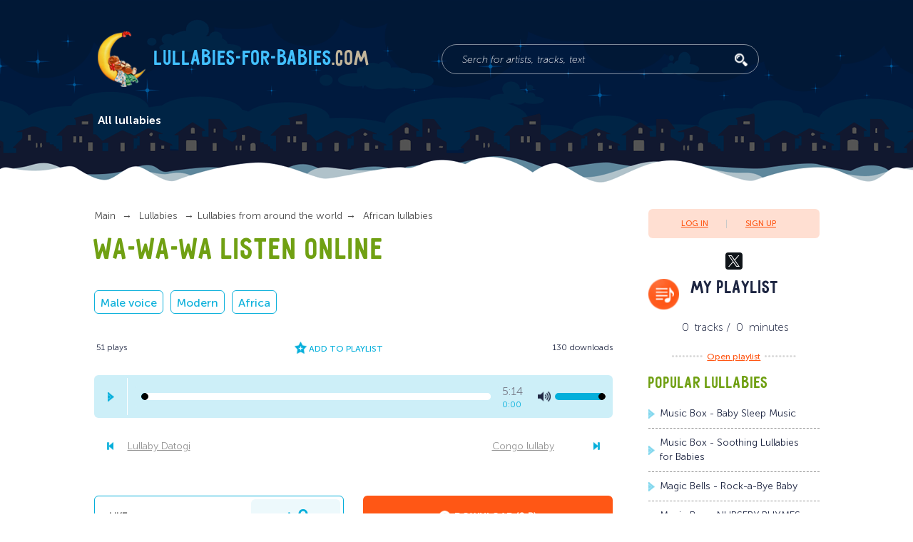

--- FILE ---
content_type: text/html; charset=UTF-8
request_url: https://lullabies-for-babies.com/media/wa-wa-wa
body_size: 8572
content:
<!DOCTYPE html>
<html>

<head>
				<title>Wa-Wa-Wa  listen online | Lullabies-for-babies.com</title>
	
	<meta http-equiv="Content-Type" content="text/html; charset=UTF-8" />
	<meta name="description" content="Wa-Wa-Wa  listen online at lullabies-for-babies.com. In this collection you&#039;ll find calm and beautiful bedtime songs by famous singers and composers, which will soothe not only a baby, but parents as well." />
	<meta name="keywords" content="Wa-Wa-Wa , modern lullabies, male voice, African lullabies" />
	<base href="https://lullabies-for-babies.com/" />
	<meta name="viewport" content="width=device-width, initial-scale=1.0, minimum-scale=1.0, maximum-scale=2.0, user-scalable=yes">
	<meta name="format-detection" content="telephone=no">
	<meta http-equiv="x-ua-compatible" content="ie=edge">
	<link rel="apple-touch-icon" sizes="180x180" href="/apple-touch-icon.png">
	<link rel="icon" type="image/png" sizes="32x32" href="/favicon-32x32.png">
	<link rel="icon" type="image/png" sizes="16x16" href="/favicon-16x16.png">
	<link rel="manifest" href="/manifest.json">
	<meta name="theme-color" content="#ffffff"> 
			<link rel="canonical" href="https://lullabies-for-babies.com/media/wa-wa-wa" />
		
	<link href="/design/default_1/css/style.min.css?v1531720376"  media="screen" type="text/css" rel="stylesheet" />
	<link href="/design/default_1/css/styles_filter.css?v1575012491"  type="text/css" rel="stylesheet" />
	<meta name="google-site-verification" content="TYDAfcUQ-TopkeEWKe_nnGGHP9SeG7ZyfjW7zY5qBG4" />
	<meta name="apple-mobile-web-app-capable" content="yes" />
</head>

<body>
	<meta block="start_page_content">
	<div class="page-wrapper">
		<header class="header">
			<div class="header-content">
				<div class="logo">
					<img class="logo__img" src="/design/default_1/images/header/logo.png" alt="Lullabies-for-babies.com">
					<a class="logo__title" href="/">
						Lullabies-for-babies<span>.com</span>
					</a>
				</div>
				<form class="search" action="/lullabies" method="GET">
					<input class="search__input" name="keyword" type="text" value="" placeholder="Serch for artists, tracks, text">
					<button class="search__submit">
					</button>
				</form>
				<div class="mobile-navigation__label">
				</div>
				<nav class="main-navigation">
					<div class="main-navigation-container main-navigation_mobile">
						<span class="main-navigation__mobile-title">Main menu</span>
						<ul>
							
															
																							
																
								<li class="">
																		<a data-page="12" href="/lullabies">All lullabies</a>
																	</li>
																							
																							
																							
																							
																							
																							
																							
																							
																							
																						<!-- дубль верхнего меню -->
							
														
														
														
													</ul>
					</div>
					</nav>
				<div class="yandex-share-block ya-share2 visible-on-mobile" data-services="facebook,gplus,twitter"
				    data-counter="" data-size="s">
				</div>
				<div class="mobile-top-fixed-block">
				</div>
			</div>
		</header>
		<main class="main">
			<!-- PAGE CONTENT-->

<section class="osprey-page-section osprey-page-section_no-padding-top">
<div class="osprey-page-section-content">
<div class="osprey-grid-container">
	
	<!-- Хлебные крошки /-->
	<!-- Хлебные крошки #End /-->
	<div class="osprey-grid-9 osprey-grid-8-tablet osprey-grid-12-mobile">	
		<div class="breadcrumbs">
			<ul>
				<li>
					<a href="/">Main</a>
				</li>
				<li><a href="/lullabies">Lullabies</span></a>	
															<li><a href="/lullabies/lullabies-from-around-the-world">Lullabies from around the world</a></li>
																				<li><a href="/lullabies/lullabies-from-around-the-world/african-lullabies">African lullabies</a></li>
													
			</ul>
		</div>
		<h1 class="page-heading-h1 page-heading-h1_inner page-heading-h1_song">
			Wa-Wa-Wa  listen online
		</h1>
																				<div class="tags-block hidden-on-mobile">
							<a class="tag" href="/lullabies?tags=male_voice">Male voice</a>
							<a class="tag" href="/lullabies?tags=modern">Modern</a>
							<a class="tag" href="/lullabies?tags=africa">Africa</a>
					</div>
		<div class="song-counters-block hidden-on-mobile">
			<div class="song-counters-block__listened"><span>51</span>plays</div>
			<div class="song-counters-block__add-to-playlist" data-id="356">Add to Playlist</div>
			<div class="song-counters-block__downloaded"><span>130</span>downloads</div>
		</div>
		
		<div class="player-container player-container_main player-container_active">
			<audio data-id = "356" data-src="http://files.lullabies-for-babies.com/files/media/wa-wa-wa.mp3"  preload="none" title="Wa-Wa-Wa " autobuffer>
													<source src="/files/media/compress/wa-wa-wa.mp3" type="audio/mpeg">
								<source src="http://files.lullabies-for-babies.com/files/media/ogg/wa-wa-wa.ogg" type="audio/ogg">
							</audio>
			<div class="player player__inner">
				<div class="player-container-top">
					<div class="player__track-name" hidden>Wa-Wa-Wa </div>
					<div class="player__play-pause-btn"></div>
					<div class="track-controls">
						<input class="track-controls__seek-bar" type="range" step="0.01" min="0" max="1" value="0">
					</div>
					<div class="player__length" data-duration="314">5:14<div class="track-controls__time">0:00</div></div>
					<div class="track-controls__volume hidden-on-mobile">
						<input class="track-controls__volume-control" type="range" step="0.01" min="0" max="1" value="1">
					</div>
					<div class="player__likes hidden-on-mobile"  data-id = "356">
						<span>0</span>
					</div>
					<div class="player__favorite hidden-on-mobile"></div>
					<a class="player__download hidden-on-mobile" href = "/download/wa-wa-wa.mp3" target="_blank"></a>
				</div>
			</div>
		</div>
		<div class="prev-next-song">
						<a class="prev-next-song__prev" href="/media/lullaby-datogi">Lullaby Datogi </a>
									<a class="prev-next-song__next" href="/media/congo-lullaby">Congo lullaby</a>
					</div>
		<div class="banner-container-full-width banner-container-nested hidden-on-mobile" style="margin-bottom: 30px;">


 </div>
 		<div class="banner-container-full-width banner-container-nested banner-container-mobile visible-on-mobile">

 </div>
		<div class="likes-and-download-block hidden-on-mobile">
			<div class="likes-and-download-block__likes-button">
				<div class="likes-button__text">LIKE</div>
				<div class="likes-button__counter " data-id = "356"><span>0</span></div>
			</div>
			<div class="likes-and-download-block__download-button">
				<a class="download-button__text" name="download" href = "/download/wa-wa-wa.mp3" target="_blank">DOWNLOAD<span>(0 B)</span></a>
			</div>
		</div>
		
		<br/>
		
		
		<div class="track-tabs-block">																										</div>
				
						
				<h3 class="page-heading-h3 page-heading-h3_blue">Listen other African lullabies</h3>
			 
					<div class="player-container">
		<audio data-id = "948" data-src="/files/media/makun.mp3"  preload="none" title="Makun" >
										<source src="/files/media/compress/makun.mp3" type="audio/mpeg">
						<source src="/files/media/makun.mp3" type="audio/mpeg">
			<source src="/files/media/ogg/makun.ogg" type="audio/ogg">
			
		</audio>
		
					<input class="player-video-input" type="radio" name="track-features" id="video-track-948">
						<div class="player">
			<div class="player-container-top">
				<div class="player__play-pause-btn"></div>
									<label class="player__video player__video_available player__element_mobile" for="video-track-948"></label>
													<div class="player__lyrics player__element_mobile"></div>
													<a href = "/media/makun" class="player__track-name player__track-name-init" title = "Makun - African lullaby">
						<span class="hidden-on-mobile">Makun - African lullaby</span>
						<span class="visible-on-mobile">Makun - African lullaby</span>
					</a>
								<div class="player__length" data-duration="130">2:10</div>
				<button class="player__mobile-menu visible-on-mobile"></button>
				<div class="player__likes player__element_mobile" data-id = "948">
					<span>2</span>
				</div>
				<div class="player__favorite player__element_mobile"></div>
									<a class="player__download player__element_mobile" href = "/media/makun#download"></a>
							</div>
			<div class="player-container-bottom">
									<a href = "/media/makun" class="player__track-name_active" title = "Makun - African lullaby">
						Makun - African lullaby
					</a>
							</div>
		</div>
		<div class="track-controls">
			<input class="track-controls__seek-bar" type="range" step="0.01" min="0" max="1" value="0">
			<div class="track-controls__time">0:00</div>
			<div class="track-controls__volume hidden-on-mobile">
				<input class="track-controls__volume-control" type="range" step="0.01" min="0" max="1" value="1">
			</div>
		</div>
					<div class="video-container">
				<div class="container-close"></div>
				<div class="videoWrapper">
																								<iframe width="1280" height="720" data-src="https://www.youtube.com/embed/goDOWDJYyX4?ecver=1" frameborder="0" gesture="media" allowfullscreen=""></iframe>
															</div>
			</div>
						
	</div>

			 
					<div class="player-container">
		<audio data-id = "947" data-src="/files/media/oll-moliba-makasi.mp3"  preload="none" title="Olélé Moliba Makasi" >
										<source src="/files/media/compress/oll-moliba-makasi.mp3" type="audio/mpeg">
						<source src="/files/media/oll-moliba-makasi.mp3" type="audio/mpeg">
			<source src="/files/media/ogg/oll-moliba-makasi.ogg" type="audio/ogg">
			
		</audio>
		
					<input class="player-video-input" type="radio" name="track-features" id="video-track-947">
							<input class="player-lyrics-input" type="radio" name="track-features" id="lyrics-track-947">
				<div class="player">
			<div class="player-container-top">
				<div class="player__play-pause-btn"></div>
									<label class="player__video player__video_available player__element_mobile" for="video-track-947"></label>
													<label class="player__lyrics player__lyrics_available player__element_mobile" for="lyrics-track-947"></label>
													<a href = "/media/oll-moliba-makasi" class="player__track-name player__track-name-init" title = "Olélé Moliba Makasi - Congolese lullaby">
						<span class="hidden-on-mobile">Olélé Moliba Makasi - Congolese lullaby</span>
						<span class="visible-on-mobile">Olélé Moliba Makasi - Congolese lullaby</span>
					</a>
								<div class="player__length" data-duration="132">2:12</div>
				<button class="player__mobile-menu visible-on-mobile"></button>
				<div class="player__likes player__element_mobile" data-id = "947">
					<span>2</span>
				</div>
				<div class="player__favorite player__element_mobile"></div>
									<a class="player__download player__element_mobile" href = "/media/oll-moliba-makasi#download"></a>
							</div>
			<div class="player-container-bottom">
									<a href = "/media/oll-moliba-makasi" class="player__track-name_active" title = "Olélé Moliba Makasi - Congolese lullaby">
						Olélé Moliba Makasi - Congolese lullaby
					</a>
							</div>
		</div>
		<div class="track-controls">
			<input class="track-controls__seek-bar" type="range" step="0.01" min="0" max="1" value="0">
			<div class="track-controls__time">0:00</div>
			<div class="track-controls__volume hidden-on-mobile">
				<input class="track-controls__volume-control" type="range" step="0.01" min="0" max="1" value="1">
			</div>
		</div>
					<div class="video-container">
				<div class="container-close"></div>
				<div class="videoWrapper">
																								<iframe width="1280" height="720" data-src="https://www.youtube.com/embed/wIeM4PM7aZw?ecver=1" frameborder="0" gesture="media" allowfullscreen=""></iframe>
															</div>
			</div>
							<div class="lyrics-container"><button class="container-close"></button>
				<div class="tabs-block__container">
					<div class="lyrics-heading">Olélé Moliba Makasi</div>
					<div class="lyrics-author">Congolese lullaby</div>
					<p><span>Ol&eacute;l&eacute; ol&eacute;l&eacute; moliba makasi</span><br /><span>Luka luka</span><br /><span>mboka na y&eacute;</span><br /><span>Mboka mboka Kasai.</span><br /><br /><span>Eeo ee eeo Benguela aya</span><br /><span>Oya oya</span><br /><span>Yakara a</span><br /><span>Oya oya</span><br /><span>Konguidja a</span><br /><span>Oya oya.</span></p>
				</div>
			</div>
				
	</div>

			 
					<div class="player-container">
		<audio data-id = "357" data-src="/files/media/lullaby-datogi.mp3"  preload="none" title="Lullaby Datogi " >
										<source src="/files/media/compress/lullaby-datogi.mp3" type="audio/mpeg">
						<source src="/files/media/lullaby-datogi.mp3" type="audio/mpeg">
			<source src="/files/media/ogg/lullaby-datogi.ogg" type="audio/ogg">
			
		</audio>
		
					<input class="player-video-input" type="radio" name="track-features" id="video-track-357">
							<input class="player-lyrics-input" type="radio" name="track-features" id="lyrics-track-357">
				<div class="player">
			<div class="player-container-top">
				<div class="player__play-pause-btn"></div>
									<label class="player__video player__video_available player__element_mobile" for="video-track-357"></label>
													<label class="player__lyrics player__lyrics_available player__element_mobile" for="lyrics-track-357"></label>
													<a href = "/media/lullaby-datogi" class="player__track-name player__track-name-init" title = "Lullaby Datogi  - The World Lullabies">
						<span class="hidden-on-mobile">Lullaby Datogi  - The World Lullabies</span>
						<span class="visible-on-mobile">Lullaby Datogi  - The World Lullabies</span>
					</a>
								<div class="player__length" data-duration="153">2:33</div>
				<button class="player__mobile-menu visible-on-mobile"></button>
				<div class="player__likes player__element_mobile" data-id = "357">
					<span>0</span>
				</div>
				<div class="player__favorite player__element_mobile"></div>
									<a class="player__download player__element_mobile" href = "/media/lullaby-datogi#download"></a>
							</div>
			<div class="player-container-bottom">
									<a href = "/media/lullaby-datogi" class="player__track-name_active" title = "Lullaby Datogi  - The World Lullabies">
						Lullaby Datogi  - The World Lullabies
					</a>
							</div>
		</div>
		<div class="track-controls">
			<input class="track-controls__seek-bar" type="range" step="0.01" min="0" max="1" value="0">
			<div class="track-controls__time">0:00</div>
			<div class="track-controls__volume hidden-on-mobile">
				<input class="track-controls__volume-control" type="range" step="0.01" min="0" max="1" value="1">
			</div>
		</div>
					<div class="video-container">
				<div class="container-close"></div>
				<div class="videoWrapper">
																								<iframe width="1280" height="720" data-src="https://www.youtube.com/embed/fjJ4sArThkg?ecver=1" frameborder="0" gesture="media" allowfullscreen=""></iframe>
															</div>
			</div>
							<div class="lyrics-container"><button class="container-close"></button>
				<div class="tabs-block__container">
					<div class="lyrics-heading">Lullaby Datogi </div>
					<div class="lyrics-author">The World Lullabies</div>
					<p><span>Ek is gekonfronteer met probleme tydens swangerskap het (gebaar jy).</span><br /><span>Ek is baie bekommerd oor jou, oor hoe die res van jou toekomstige lewe.</span><br /><span>Ek probeer vir jou, ek gaan om water te haal elke dag.</span><br /><span>Zebu en melk die familie kook kos.</span><br /><span>En Ek beskerm jou teen gevaar.</span><br /><span>Ek probeer om wanneer jy grootword,</span><br /><span>Jy het soveel vee.</span><span class="post-br"><br /></span><span>Ek is nie kla oor haar man en sy familie</span><br /><span>Hy het nie getref en hanteer goed.</span><br /><span>Ek hoop dat jy behoorlik sal optree</span><br /><span>en oordeelkundig in die toekoms die volwasse lewe.</span><br /><span>Jy sal onthou hoe ek gesorg jy</span><br /><span>en soos Ek julle liefgehad het.</span><span class="post-br"><br /></span></p>
				</div>
			</div>
				
	</div>

			 
					<div class="player-container">
		<audio data-id = "354" data-src="/files/media/congo-lullaby.mp3"  preload="none" title="Congo lullaby" >
										<source src="/files/media/compress/congo-lullaby.mp3" type="audio/mpeg">
						<source src="/files/media/congo-lullaby.mp3" type="audio/mpeg">
			<source src="/files/media/ogg/congo-lullaby.ogg" type="audio/ogg">
			
		</audio>
		
					<input class="player-video-input" type="radio" name="track-features" id="video-track-354">
						<div class="player">
			<div class="player-container-top">
				<div class="player__play-pause-btn"></div>
									<label class="player__video player__video_available player__element_mobile" for="video-track-354"></label>
													<div class="player__lyrics player__element_mobile"></div>
													<a href = "/media/congo-lullaby" class="player__track-name player__track-name-init" title = "Congo lullaby - The World Lullabies">
						<span class="hidden-on-mobile">Congo lullaby - The World Lullabies</span>
						<span class="visible-on-mobile">Congo lullaby - The World Lullabies</span>
					</a>
								<div class="player__length" data-duration="161">2:41</div>
				<button class="player__mobile-menu visible-on-mobile"></button>
				<div class="player__likes player__element_mobile" data-id = "354">
					<span>0</span>
				</div>
				<div class="player__favorite player__element_mobile"></div>
									<a class="player__download player__element_mobile" href = "/media/congo-lullaby#download"></a>
							</div>
			<div class="player-container-bottom">
									<a href = "/media/congo-lullaby" class="player__track-name_active" title = "Congo lullaby - The World Lullabies">
						Congo lullaby - The World Lullabies
					</a>
							</div>
		</div>
		<div class="track-controls">
			<input class="track-controls__seek-bar" type="range" step="0.01" min="0" max="1" value="0">
			<div class="track-controls__time">0:00</div>
			<div class="track-controls__volume hidden-on-mobile">
				<input class="track-controls__volume-control" type="range" step="0.01" min="0" max="1" value="1">
			</div>
		</div>
					<div class="video-container">
				<div class="container-close"></div>
				<div class="videoWrapper">
																								<iframe width="1280" height="720" data-src="https://www.youtube.com/embed/5SONX3FiHDs?ecver=1" frameborder="0" gesture="media" allowfullscreen=""></iframe>
															</div>
			</div>
						
	</div>

						<div class="player-container page-related-button"><a href = "/lullabies/lullabies-from-around-the-world/african-lullabies">View All</a></div>
				<div class="heading-with-link">
			<h2 class="page-heading-h2 page-heading-h2_greeny page-heading-h2_nested page-heading-h2_strange">Comments</h2>
			<a class="new-comment hidden-on-mobile">New comment</a>
		</div>
		
		<div class="comments">
							No comments yet
					</div>
		
		<form class="comment-respond-form" method="POST">
			<input type = "hidden" name="answer_to" value = "" />
			<input type = "hidden" name="product_id" value = "356" />
			<div class="comment-respond-form__comment">
				<div class="comment-respond-form-title">
					<span>Write a comment</span>
					<label class="comment-respond-form-title__label">Name:
						<input class="comment-respond-form-title__input" type="text" value="" required="" name = "name" placeholder="Name"  data-format=".+" data-notice="Name">
					</label>
				</div>
								<textarea class="comment-respond-form__textarea" placeholder = "Text..." name="text"  required="" data-format=".+" data-notice="Text" ></textarea>
			</div>
			<div class="comment-respond-form__submit-block">
				<div class="comment-respond-form__captcha-container">
					<script src="https://www.google.com/recaptcha/api.js?onload=myCallBackCaptcha&render=explicit" async="" defer=""></script>
					<script>
      var reCaptcha = [];      
	  var myCallBackCaptcha = function() {
		var caps =  document.getElementsByClassName('g-recaptcha');

		for(var i = 0; i < caps.length; i++){
			reCaptcha[i] = caps[i];
			caps[i].id = 'recaptcha' + i;
			caps[i].classList.remove('g-recaptcha');
			var reCaptcha1 = grecaptcha.render('recaptcha' + i, {
			  'sitekey' : "6LfSW2YUAAAAALuVHaJWPuV-q2ysEaZlaBWlcKqj", 
			  'theme' : 'light'
			});
        }        
      };
    </script>
					<div class = "g-recaptcha"></div>
				</div>
				<input type = hidden name="comment"  value='1' />
				<button class="comment-respond-form__submit"  type = "submit">Create comment</button>
			</div>
		</form>
		
	</div>
	<div class="osprey-grid-3 osprey-grid-4-tablet osprey-grid-12-mobile hidden-on-mobile">
			<div class="login-register-block">
		<a class="login-register-block__login modal-opener" data-modal="login">Log in</a>
		<a class="login-register-block__register modal-opener" data-modal="register">Sign Up</a>
	</div>

		
		<div class="yandex-share-centered-container hidden-on-mobile">
	<div class="yandex-share-block yandex-share-block_centered ya-share2" data-services="facebook,gplus,twitter" data-counter=""></div>
</div>

<h2 class="page-heading-h2 page-heading-h2_favorites">My playlist</h2>
<div class="favourites-playlist">
			<span class="favourites-playlist__songs-count">0</span>
		tracks /
		<span class="favourites-playlist__minutes-count">0</span>
		minutes
		<span class="favourites-playlist__play">
		<a href = "/favourites">Open playlist</a>
		</span>
	</div>
										
		<div class="banner-container-full-width banner-container-nested">

     </div>
		
				<div class="page-heading-h2 page-heading-h2_reduced-margin-bottom page-heading-h2_greeny page-heading-h2_sidebar">Popular lullabies</div>
		<div class="popular-songs-block">
									<a class="popular-songs-block__item" href="/media/baby-sleep-music">Music Box - Baby Sleep Music</a>					
									<a class="popular-songs-block__item" href="/media/soothing-lullabies-for-babies">Music Box - Soothing Lullabies for Babies</a>					
									<a class="popular-songs-block__item" href="/media/rock-a-bye-baby4">Magic Bells - Rock-a-Bye Baby</a>					
									<a class="popular-songs-block__item" href="/media/nursery-rhymes-lullabies">Music Box - NURSERY RHYMES LULLABIES</a>					
									<a class="popular-songs-block__item" href="/media/golden-slumbers20">Magic Bells - Golden Slumbers</a>					
									<a class="popular-songs-block__item" href="/media/brahms-lullaby-lullaby-and-goodnight">Vicky Arlidge - Brahms Lullaby (Lullaby and Goodnight)</a>					
									<a class="popular-songs-block__item" href="/media/smooth-nursery-lullaby-music-for-infants">Smooth nursery lullaby music for infants</a>					
									<a class="popular-songs-block__item" href="/media/twinkle-twinkle-little-star8">Jewel - Twinkle, twinkle, little star</a>					
									<a class="popular-songs-block__item" href="/media/brahms-lullaby">Brahms - Brahms Lullaby</a>					
									<a class="popular-songs-block__item" href="/media/we-are-the-champions--bells">Queen - We Are the Champions / bells</a>					
							
		</div>
				
	</div>
</div>
</div>
</section>

 
<section class="osprey-page-section animals-bg">
	<div class="osprey-page-section-content">
		<div class="osprey-grid-container osprey-grid-container_sbetween">
			
				
			<div class="osprey-grid-4 osprey-grid-4-tablet osprey-grid-12-mobile osprey-grid-no-padding-on-mobile">
				<label for="compilations-1" class="page-heading-h2 page-heading-h2_bottom-block page-heading-h2_note heading-accordion">Lullabies from around the world</label>
				<input class="accordion-input" type="checkbox" id="compilations-1">
				<label class="accordion-label" for="compilations-1"></label>
				<div class="accordion-block">
					<ul class="dotted-list dotted-list_one-column">
																			<li><a href="/lullabies/lullabies-from-around-the-world/lullabies-from-england-scotland-and-wales">Lullabies from England, Scotland and Wales</a></li>
													<li><a href="/lullabies/lullabies-from-around-the-world/american-lullabies-">American lullabies </a></li>
													<li><a href="/lullabies/lullabies-from-around-the-world/lullabies-of-latin-america-">Lullabies of Latin America </a></li>
													<li><a href="/lullabies/lullabies-from-around-the-world/native-american-lullabies">Native American lullabies</a></li>
													<li><a href="/lullabies/lullabies-from-around-the-world/celtic-lullabies">Celtic lullabies</a></li>
													<li><a href="/lullabies/lullabies-from-around-the-world/mexican-lullabies">Mexican lullabies</a></li>
													<li><a href="/lullabies/lullabies-from-around-the-world/african-lullabies">African lullabies</a></li>
													<li><a href="/lullabies/lullabies-from-around-the-world/jewish-lullabies">Jewish lullabies</a></li>
													<li><a href="/lullabies/lullabies-from-around-the-world/armenian-lullabies">Armenian lullabies </a></li>
													<li><a href="/lullabies/lullabies-from-around-the-world/chinese-lullabies">Chinese lullabies</a></li>
													<li><a href="/lullabies/lullabies-from-around-the-world/greek-lullabies">Greek lullabies</a></li>
											</ul>
					<a class="show-all-link show-all-link_list" href="/lullabies/lullabies-from-around-the-world">All nations<span>(25)</span></a>
				</div>
			</div>
						
				
			<div class="osprey-grid-4 osprey-grid-4-tablet osprey-grid-12-mobile osprey-grid-no-padding-on-mobile">
				<label for="compilations-2" class="page-heading-h2 page-heading-h2_bottom-block page-heading-h2_note heading-accordion">Playlists</label>
				<input class="accordion-input" type="checkbox" id="compilations-2">
				<label class="accordion-label" for="compilations-2"></label>
				<div class="accordion-block">
					<ul class="dotted-list dotted-list_one-column">
																			<li><a href="/lullabies/playlists/instrumental-lullabies-sound-only">Instrumental lullabies (sound only)</a></li>
													<li><a href="/lullabies/playlists/classical-music-for-babies">Classical music for babies</a></li>
													<li><a href="/lullabies/playlists/modern-lullabies-pop-songs-for-babies">Modern lullabies: pop songs for babies</a></li>
													<li><a href="/lullabies/playlists/summertime---claras-lullaby-from-porgy-and-bess-">Summertime - Clara's lullaby from "Porgy and Bess" </a></li>
													<li><a href="/lullabies/playlists/female-voice">Female voice</a></li>
													<li><a href="/lullabies/playlists/twinkle-twinkle-little-star-">Twinkle, Twinkle, Little Star </a></li>
													<li><a href="/lullabies/playlists/traditional-lullabies">Traditional lullabies</a></li>
													<li><a href="/lullabies/playlists/lullabies-of-nature">Lullabies Of Nature</a></li>
													<li><a href="/lullabies/playlists/lullabies-for-boys">Lullabies for boys</a></li>
													<li><a href="/lullabies/playlists/lullabies-for-girls">Lullabies for girls </a></li>
													<li><a href="/lullabies/playlists/lullabies-from-movies">Lullabies from movies</a></li>
											</ul>
					<a class="show-all-link show-all-link_list" href="/lullabies/playlists">All playlists<span>(26)</span></a>
				</div>
			</div>
						
				
				<div class="osprey-grid-4 osprey-grid-4-tablet osprey-grid-12-mobile osprey-grid-no-padding-on-mobile">
					<label  for="compilations-3" class="page-heading-h2 page-heading-h2_bottom-block page-heading-h2_note heading-accordion">Artists</label>
					<input class="accordion-input" type="checkbox" id="compilations-3">
					<label class="accordion-label" for="compilations-3"></label>
					<div class="accordion-block">
						<ul class="dotted-list dotted-list_one-column">
																						<li><a href="/lullabies/lullabies-by-artists/wolfgang-amadeus-mozart">Wolfgang Amadeus Mozart</a></li>
															<li><a href="/lullabies/lullabies-by-artists/johannes-brahms">Johannes Brahms</a></li>
															<li><a href="/lullabies/lullabies-by-artists/pyotr-tchaikovsky">Pyotr Tchaikovsky</a></li>
															<li><a href="/lullabies/lullabies-by-artists/margie-butler">Margie Butler</a></li>
															<li><a href="/lullabies/lullabies-by-artists/the-beatles">The Beatles</a></li>
															<li><a href="/lullabies/lullabies-by-artists/elton-john-">Elton John </a></li>
															<li><a href="/lullabies/lullabies-by-artists/jackie-oates">Jackie Oates</a></li>
															<li><a href="/lullabies/lullabies-by-artists/elizabeth-guest">Elizabeth Guest</a></li>
															<li><a href="/lullabies/lullabies-by-artists/vicky-arlidge">Vicky Arlidge</a></li>
													</ul>
						<a class="show-all-link show-all-link_list" href="/lullabies/lullabies-by-artists">All artists<span>(9)</span></a>
					</div>
				</div>
					</div>
	</div>
</section>
		</main>
		<footer class="footer">
    <div class="footer-content">
        <div class="logo_footer">
            <img class="logo__img hidden-on-mobile" src="/design/default_1/images/header/logo.png" alt="Lullabies-for-babies.com">
            <div class="footer-copyright-and-policy">
                <span class="footer-copyright-and-policy__copyright">&copy;2026. Lullabies-for-babies.com – Lullabies for babies and their parents
                </span>
                <div class="footer-copyright-and-policy__links">
                    <a class="inline-link inline-link_inline-block inline-link_white" href="/policy">Privacy Policy
                    </a>
                    <span>&nbsp;&nbsp;|&nbsp;&nbsp;
                    </span>
                    <a class="inline-link inline-link_inline-block inline-link_white" href="/feedback">Feedback
                    </a>
             </div><br/>
             
             
<!--LiveInternet counter--><a href="https://www.liveinternet.ru/click"
target="_blank"><img id="licnt2915" width="31" height="31" style="border:0" 
title="LiveInternet"
src="[data-uri]"
alt=""/></a><script>(function(d,s){d.getElementById("licnt2915").src=
"https://counter.yadro.ru/hit?t44.1;r"+escape(d.referrer)+
((typeof(s)=="undefined")?"":";s"+s.width+"*"+s.height+"*"+
(s.colorDepth?s.colorDepth:s.pixelDepth))+";u"+escape(d.URL)+
";h"+escape(d.title.substring(0,150))+";"+Math.random()})
(document,screen)</script><!--/LiveInternet-->
            </div>
        </div>
    </div>
</footer>
		<div class="modal-container">
	<div class="login-modal modal">
		<div class="modal-close"></div>
		<div class="page-heading-h1">Log In</div>
		<form action = "/user/login" method = "POST">
			<input type = hidden name = 'action' value = 'login'>
			<input type = hidden name = 'login' value = '1'>
			<input class="modal-input" type="text" name='email' placeholder="Email"  data-format=".+" data-notice="Email" maxlength="255"  >
			<input class="modal-input" type="password" name="password" placeholder="Password" data-format=".+" data-notice="Password" value="" required>
			<div>
				<a class="inline-link inline-link_inline-block" href="/user/register">Sign Up</a>
				<a class="inline-link inline-link_inline-block" href="/user/password_remind">Restore password</a>
			</div>
			<button class="modal-submit">Log In</button>
		</form>
		
	</div>
	<div class="register-modal modal">
		<div class="modal-close"></div> 
		<div class="page-heading-h1">REGISTRATION</div>
		<form class = "form-register" action = "/user/register" method = "POST">
			<input type = hidden name = 'action' value = 'register'>
					<input type = hidden name = 'login' value = '1'>
			<input class="modal-input" type="text" name='name' value="" placeholder="Name"  data-format=".+" data-notice="Name" maxlength="255"  >
			<input class="modal-input" type="text" name='email' placeholder="Email"  value="" data-format=".+" data-notice="Email" maxlength="255"  >
			<input class="modal-input" type="password" name="password" placeholder="Password" data-format=".+" data-notice="Password" value="" required>
			<input class="modal-input" type="password" name="password2" placeholder="Repeat password" data-format=".+" data-notice="Password" value="" required>
			
			<script>
      var reCaptcha = [];      
	  var myCallBackCaptcha = function() {
		var caps =  document.getElementsByClassName('g-recaptcha');

		for(var i = 0; i < caps.length; i++){
			reCaptcha[i] = caps[i];
			caps[i].id = 'recaptcha' + i;
			caps[i].classList.remove('g-recaptcha');
			var reCaptcha1 = grecaptcha.render('recaptcha' + i, {
			  'sitekey' : "6LfSW2YUAAAAALuVHaJWPuV-q2ysEaZlaBWlcKqj", 
			  'theme' : 'light'
			});
        }        
      };
    </script>
			<div class = "g-recaptcha"></div>	
			<button class="modal-submit">Sign Up</button>
		</form>
		
	</div>
	
</div>
	</div>
	<meta block="end_page_content">
	<div class="player-mobile-menu-page" id="player-mobile-menu">
		<div class="player-mobile-menu__container">
			<div class="player-mobile-container">
            	<div class="player-mobile-menu__track-name">lullaby</div>
				<a class="show-all-link show-all-link_player-mobile-menu" href="#">Listen the lullaby</a>
				<div class="close-mobile-button">x</div>
     		</div>
			<!-- WS-->
			<div class="ws-block">
				<a class="player-mobile-menu__link-to-video" href="#">Watch video</a>
				<a class="player-mobile-menu__link-to-lyrics" href="#">Lyrics</a>
				<a class="player-mobile-menu__link-to-notes" href="#">Watch notes</a>
				<div class="ws-likes-comments">
					<div class="ws-likes-comments__likes">
						<div class="player__likes">
							<span>42</span>
						</div>Like
					</div>
					<a class="ws-likes-comments__comments" href="#">
						<div class="ws-comments">
							<span>378</span>
						</div>Comments
					</a>
				</div>
				<div class="ws-add-to-play-list">
					<span>Add to playlist</span>
				</div>
			</div>
		</div>
	</div>
	<!-- мобильные фильтры -->
	<div class="player-mobile-menu-page  js-player-mobile-sorting player-mobile-filter">
		<div class="player-mobile-menu__container">
			<div class="player-mobile-container">
				<a class="js-close-button-filter show-all-link show-all-link_player-mobile-menu">Hide filters</a>
			 </div>
		</div>
	</div>
	<!-- мобильная сортировка -->
	<div class="player-mobile-menu-page  js-player-mobile-sorting player-mobile-sort">
		<div class="player-mobile-menu__container">
			<div class="player-mobile-container">
				<a class="js-close-button-sort show-all-link show-all-link_player-mobile-menu">Hide sorting</a>
     		</div>
			 <div class="player-mobile-filter-items">
					<span class="main-navigation__mobile-title">sorting:</span>
															<input class="songs-sort-block__input" type="radio" name="player-sorting-mobile" id="popular-mobile" checked=""
					    >
					<label class="player-mobile__item-label" for="popular-mobile">
							<a href="/media/wa-wa-wa?product_url=wa-wa-wa&sort=rating" rel="nofollow" class="player-mobile__item-sort ">First popular</a>
					</label>

					 
										<input class="songs-sort-block__input" type="radio" name="player-sorting-mobile" id="long-mobile" >
					<label class="player-mobile__item-label" for="long-mobile">
						<a href="/media/wa-wa-wa?product_url=wa-wa-wa&sort=duration_desc" rel="nofollow" class="player-mobile__item-sort ">First long</a>
					</label>

					 
										<input class="songs-sort-block__input" type="radio" name="player-sorting-mobile" id="short-mobile" >
					<label class="player-mobile__item-label" for="short-mobile">
							<a href="/media/wa-wa-wa?product_url=wa-wa-wa&sort=duration_asc" rel="nofollow" class="player-mobile__item-sort ">First short</a>
					</label>
			 </div>
		</div>
	</div>
	<div class="header-fixed-block visible-on-mobile">
		<div class="header-fixed-block__sorter">
			<span>lullabies</span>
		</div>
		<a class="header-fixed-block__user" href='/user'></a>
		<a class="header-fixed-block__songs" href='/favourites'>
			<span>0</span>
		</a>
	</div>
	<div class="header-fixed-menu" id="header-fixed-menu">
		<div class="header-fixed-menu__container">
			
						
						
						
						<!-- <input class="ws-input" type="radio" name="header-fixed-podborki" id="ws-podborki-4"> -->
			<div class="ws-item">
				<label class="ws-label">Musical instruments</label>
				<div class="ws-container">
					<ul class="dashed-list">
												<li>
							<a href="/lullabies/musical-instruments/piano-lullabies">Piano lullabies
								<span>(77)</span>
							</a>
						</li>
												<li>
							<a href="/lullabies/musical-instruments/guitar-lullabies">Guitar lullabies
								<span>(75)</span>
							</a>
						</li>
												<li>
							<a href="/lullabies/musical-instruments/violin-lullabies">Violin lullabies 
								<span>(11)</span>
							</a>
						</li>
												<li>
							<a href="/lullabies/musical-instruments/cello-lullabies">Cello lullabies
								<span>(26)</span>
							</a>
						</li>
												<li>
							<a href="/lullabies/musical-instruments/harp-lullabies">Harp lullabies 
								<span>(55)</span>
							</a>
						</li>
											</ul>
				</div>
			</div>
					</div>
	</div>
	<div class="fixed-player" id="fixed-player">
		<div class="player-container">
			<div class="player">
				<audio data-id="">
					<source src=""> Sorry, error! audio not found!
				</audio>
				<div class="player__prev-btn"></div>
				<div class="player__play-pause-btn"></div>
				<div class="player__next-btn"></div>
				<div class="player__track-name-and-seek-bar">
					<a class="player__track-name">lullaby</a>
					<input class="track-controls__seek-bar" type="range" step="0.01" min="0" max="1" value="0">
				</div>
				<div class="player__length hidden-on-mobile">5:34</div>
				<button class="player-mobile-menu-button visible-on-mobile"></button>
				<div class="track-controls__volume hidden-on-mobile">
					<input class="track-controls__volume-control" type="range" step="0.01" min="0" max="1" value="1">
				</div>
				<div class="player__likes hidden-on-mobile" data-id="">
					<span>102</span>
				</div>
				<div class="player__favorite player__favorite_in-favorites hidden-on-mobile"></div>
				<a class="player__download hidden-on-mobile" href="" rel="nofollow" target="_blank"></a>
             
             
			</div>
		</div>
	</div>
	<!-- FIXED PLAYER - STICKED TO BOTTOM-->
	<script src="/design/default_1/js/bundle.min.js">
	</script>
	<script src="https://yastatic.net/share2/share.js" async="async">
	</script>
	<script src="/design/default_1/js/main.min.js?v1531296907"  type="text/javascript" ></script> <script src="/design/default_1/js/share2.js?v1516295056"  type="text/javascript" ></script>
		<link href="https://fonts.googleapis.com/css?family=Open+Sans&amp;amp;subset=cyrillic" rel="stylesheet">

<!-- Yandex.Metrika counter -->
<script type="text/javascript" > 
   (function(m,e,t,r,i,k,a){ m[i]=m[i]||function(){ (m[i].a=m[i].a||[]).push(arguments) };
   m[i].l=1*new Date();k=e.createElement(t),a=e.getElementsByTagName(t)[0],k.async=1,k.src=r,a.parentNode.insertBefore(k,a) })
   (window, document, "script", "https://mc.yandex.ru/metrika/tag.js", "ym");

   ym(49530904, "init", {
        clickmap:true,
        trackLinks:true,
        accurateTrackBounce:true,
        webvisor:true
   });
</script>
<noscript><div><img src="https://mc.yandex.ru/watch/49530904" style="position:absolute; left:-9999px;" alt="" /></div></noscript>
<!-- /Yandex.Metrika counter -->
 
 <!-- Global site tag (gtag.js) - Google Analytics -->
<script async src="https://www.googletagmanager.com/gtag/js?id=UA-73619634-3"></script>
<script>
  window.dataLayer = window.dataLayer || [];
  function gtag(){ dataLayer.push(arguments); }
  gtag('js', new Date());

  gtag('config', 'UA-73619634-3');
</script>

<script defer src="https://static.cloudflareinsights.com/beacon.min.js/vcd15cbe7772f49c399c6a5babf22c1241717689176015" integrity="sha512-ZpsOmlRQV6y907TI0dKBHq9Md29nnaEIPlkf84rnaERnq6zvWvPUqr2ft8M1aS28oN72PdrCzSjY4U6VaAw1EQ==" data-cf-beacon='{"version":"2024.11.0","token":"684cb7936c2142c0ab688a9f671e51e5","r":1,"server_timing":{"name":{"cfCacheStatus":true,"cfEdge":true,"cfExtPri":true,"cfL4":true,"cfOrigin":true,"cfSpeedBrain":true},"location_startswith":null}}' crossorigin="anonymous"></script>
</body>
</html><!--
memory peak usage: 1860912 bytes
page generation time: 1.4502489566803 seconds
-->

--- FILE ---
content_type: text/html; charset=utf-8
request_url: https://www.google.com/recaptcha/api2/anchor?ar=1&k=6LfSW2YUAAAAALuVHaJWPuV-q2ysEaZlaBWlcKqj&co=aHR0cHM6Ly9sdWxsYWJpZXMtZm9yLWJhYmllcy5jb206NDQz&hl=en&v=PoyoqOPhxBO7pBk68S4YbpHZ&theme=light&size=normal&anchor-ms=20000&execute-ms=30000&cb=smreujthccmb
body_size: 49670
content:
<!DOCTYPE HTML><html dir="ltr" lang="en"><head><meta http-equiv="Content-Type" content="text/html; charset=UTF-8">
<meta http-equiv="X-UA-Compatible" content="IE=edge">
<title>reCAPTCHA</title>
<style type="text/css">
/* cyrillic-ext */
@font-face {
  font-family: 'Roboto';
  font-style: normal;
  font-weight: 400;
  font-stretch: 100%;
  src: url(//fonts.gstatic.com/s/roboto/v48/KFO7CnqEu92Fr1ME7kSn66aGLdTylUAMa3GUBHMdazTgWw.woff2) format('woff2');
  unicode-range: U+0460-052F, U+1C80-1C8A, U+20B4, U+2DE0-2DFF, U+A640-A69F, U+FE2E-FE2F;
}
/* cyrillic */
@font-face {
  font-family: 'Roboto';
  font-style: normal;
  font-weight: 400;
  font-stretch: 100%;
  src: url(//fonts.gstatic.com/s/roboto/v48/KFO7CnqEu92Fr1ME7kSn66aGLdTylUAMa3iUBHMdazTgWw.woff2) format('woff2');
  unicode-range: U+0301, U+0400-045F, U+0490-0491, U+04B0-04B1, U+2116;
}
/* greek-ext */
@font-face {
  font-family: 'Roboto';
  font-style: normal;
  font-weight: 400;
  font-stretch: 100%;
  src: url(//fonts.gstatic.com/s/roboto/v48/KFO7CnqEu92Fr1ME7kSn66aGLdTylUAMa3CUBHMdazTgWw.woff2) format('woff2');
  unicode-range: U+1F00-1FFF;
}
/* greek */
@font-face {
  font-family: 'Roboto';
  font-style: normal;
  font-weight: 400;
  font-stretch: 100%;
  src: url(//fonts.gstatic.com/s/roboto/v48/KFO7CnqEu92Fr1ME7kSn66aGLdTylUAMa3-UBHMdazTgWw.woff2) format('woff2');
  unicode-range: U+0370-0377, U+037A-037F, U+0384-038A, U+038C, U+038E-03A1, U+03A3-03FF;
}
/* math */
@font-face {
  font-family: 'Roboto';
  font-style: normal;
  font-weight: 400;
  font-stretch: 100%;
  src: url(//fonts.gstatic.com/s/roboto/v48/KFO7CnqEu92Fr1ME7kSn66aGLdTylUAMawCUBHMdazTgWw.woff2) format('woff2');
  unicode-range: U+0302-0303, U+0305, U+0307-0308, U+0310, U+0312, U+0315, U+031A, U+0326-0327, U+032C, U+032F-0330, U+0332-0333, U+0338, U+033A, U+0346, U+034D, U+0391-03A1, U+03A3-03A9, U+03B1-03C9, U+03D1, U+03D5-03D6, U+03F0-03F1, U+03F4-03F5, U+2016-2017, U+2034-2038, U+203C, U+2040, U+2043, U+2047, U+2050, U+2057, U+205F, U+2070-2071, U+2074-208E, U+2090-209C, U+20D0-20DC, U+20E1, U+20E5-20EF, U+2100-2112, U+2114-2115, U+2117-2121, U+2123-214F, U+2190, U+2192, U+2194-21AE, U+21B0-21E5, U+21F1-21F2, U+21F4-2211, U+2213-2214, U+2216-22FF, U+2308-230B, U+2310, U+2319, U+231C-2321, U+2336-237A, U+237C, U+2395, U+239B-23B7, U+23D0, U+23DC-23E1, U+2474-2475, U+25AF, U+25B3, U+25B7, U+25BD, U+25C1, U+25CA, U+25CC, U+25FB, U+266D-266F, U+27C0-27FF, U+2900-2AFF, U+2B0E-2B11, U+2B30-2B4C, U+2BFE, U+3030, U+FF5B, U+FF5D, U+1D400-1D7FF, U+1EE00-1EEFF;
}
/* symbols */
@font-face {
  font-family: 'Roboto';
  font-style: normal;
  font-weight: 400;
  font-stretch: 100%;
  src: url(//fonts.gstatic.com/s/roboto/v48/KFO7CnqEu92Fr1ME7kSn66aGLdTylUAMaxKUBHMdazTgWw.woff2) format('woff2');
  unicode-range: U+0001-000C, U+000E-001F, U+007F-009F, U+20DD-20E0, U+20E2-20E4, U+2150-218F, U+2190, U+2192, U+2194-2199, U+21AF, U+21E6-21F0, U+21F3, U+2218-2219, U+2299, U+22C4-22C6, U+2300-243F, U+2440-244A, U+2460-24FF, U+25A0-27BF, U+2800-28FF, U+2921-2922, U+2981, U+29BF, U+29EB, U+2B00-2BFF, U+4DC0-4DFF, U+FFF9-FFFB, U+10140-1018E, U+10190-1019C, U+101A0, U+101D0-101FD, U+102E0-102FB, U+10E60-10E7E, U+1D2C0-1D2D3, U+1D2E0-1D37F, U+1F000-1F0FF, U+1F100-1F1AD, U+1F1E6-1F1FF, U+1F30D-1F30F, U+1F315, U+1F31C, U+1F31E, U+1F320-1F32C, U+1F336, U+1F378, U+1F37D, U+1F382, U+1F393-1F39F, U+1F3A7-1F3A8, U+1F3AC-1F3AF, U+1F3C2, U+1F3C4-1F3C6, U+1F3CA-1F3CE, U+1F3D4-1F3E0, U+1F3ED, U+1F3F1-1F3F3, U+1F3F5-1F3F7, U+1F408, U+1F415, U+1F41F, U+1F426, U+1F43F, U+1F441-1F442, U+1F444, U+1F446-1F449, U+1F44C-1F44E, U+1F453, U+1F46A, U+1F47D, U+1F4A3, U+1F4B0, U+1F4B3, U+1F4B9, U+1F4BB, U+1F4BF, U+1F4C8-1F4CB, U+1F4D6, U+1F4DA, U+1F4DF, U+1F4E3-1F4E6, U+1F4EA-1F4ED, U+1F4F7, U+1F4F9-1F4FB, U+1F4FD-1F4FE, U+1F503, U+1F507-1F50B, U+1F50D, U+1F512-1F513, U+1F53E-1F54A, U+1F54F-1F5FA, U+1F610, U+1F650-1F67F, U+1F687, U+1F68D, U+1F691, U+1F694, U+1F698, U+1F6AD, U+1F6B2, U+1F6B9-1F6BA, U+1F6BC, U+1F6C6-1F6CF, U+1F6D3-1F6D7, U+1F6E0-1F6EA, U+1F6F0-1F6F3, U+1F6F7-1F6FC, U+1F700-1F7FF, U+1F800-1F80B, U+1F810-1F847, U+1F850-1F859, U+1F860-1F887, U+1F890-1F8AD, U+1F8B0-1F8BB, U+1F8C0-1F8C1, U+1F900-1F90B, U+1F93B, U+1F946, U+1F984, U+1F996, U+1F9E9, U+1FA00-1FA6F, U+1FA70-1FA7C, U+1FA80-1FA89, U+1FA8F-1FAC6, U+1FACE-1FADC, U+1FADF-1FAE9, U+1FAF0-1FAF8, U+1FB00-1FBFF;
}
/* vietnamese */
@font-face {
  font-family: 'Roboto';
  font-style: normal;
  font-weight: 400;
  font-stretch: 100%;
  src: url(//fonts.gstatic.com/s/roboto/v48/KFO7CnqEu92Fr1ME7kSn66aGLdTylUAMa3OUBHMdazTgWw.woff2) format('woff2');
  unicode-range: U+0102-0103, U+0110-0111, U+0128-0129, U+0168-0169, U+01A0-01A1, U+01AF-01B0, U+0300-0301, U+0303-0304, U+0308-0309, U+0323, U+0329, U+1EA0-1EF9, U+20AB;
}
/* latin-ext */
@font-face {
  font-family: 'Roboto';
  font-style: normal;
  font-weight: 400;
  font-stretch: 100%;
  src: url(//fonts.gstatic.com/s/roboto/v48/KFO7CnqEu92Fr1ME7kSn66aGLdTylUAMa3KUBHMdazTgWw.woff2) format('woff2');
  unicode-range: U+0100-02BA, U+02BD-02C5, U+02C7-02CC, U+02CE-02D7, U+02DD-02FF, U+0304, U+0308, U+0329, U+1D00-1DBF, U+1E00-1E9F, U+1EF2-1EFF, U+2020, U+20A0-20AB, U+20AD-20C0, U+2113, U+2C60-2C7F, U+A720-A7FF;
}
/* latin */
@font-face {
  font-family: 'Roboto';
  font-style: normal;
  font-weight: 400;
  font-stretch: 100%;
  src: url(//fonts.gstatic.com/s/roboto/v48/KFO7CnqEu92Fr1ME7kSn66aGLdTylUAMa3yUBHMdazQ.woff2) format('woff2');
  unicode-range: U+0000-00FF, U+0131, U+0152-0153, U+02BB-02BC, U+02C6, U+02DA, U+02DC, U+0304, U+0308, U+0329, U+2000-206F, U+20AC, U+2122, U+2191, U+2193, U+2212, U+2215, U+FEFF, U+FFFD;
}
/* cyrillic-ext */
@font-face {
  font-family: 'Roboto';
  font-style: normal;
  font-weight: 500;
  font-stretch: 100%;
  src: url(//fonts.gstatic.com/s/roboto/v48/KFO7CnqEu92Fr1ME7kSn66aGLdTylUAMa3GUBHMdazTgWw.woff2) format('woff2');
  unicode-range: U+0460-052F, U+1C80-1C8A, U+20B4, U+2DE0-2DFF, U+A640-A69F, U+FE2E-FE2F;
}
/* cyrillic */
@font-face {
  font-family: 'Roboto';
  font-style: normal;
  font-weight: 500;
  font-stretch: 100%;
  src: url(//fonts.gstatic.com/s/roboto/v48/KFO7CnqEu92Fr1ME7kSn66aGLdTylUAMa3iUBHMdazTgWw.woff2) format('woff2');
  unicode-range: U+0301, U+0400-045F, U+0490-0491, U+04B0-04B1, U+2116;
}
/* greek-ext */
@font-face {
  font-family: 'Roboto';
  font-style: normal;
  font-weight: 500;
  font-stretch: 100%;
  src: url(//fonts.gstatic.com/s/roboto/v48/KFO7CnqEu92Fr1ME7kSn66aGLdTylUAMa3CUBHMdazTgWw.woff2) format('woff2');
  unicode-range: U+1F00-1FFF;
}
/* greek */
@font-face {
  font-family: 'Roboto';
  font-style: normal;
  font-weight: 500;
  font-stretch: 100%;
  src: url(//fonts.gstatic.com/s/roboto/v48/KFO7CnqEu92Fr1ME7kSn66aGLdTylUAMa3-UBHMdazTgWw.woff2) format('woff2');
  unicode-range: U+0370-0377, U+037A-037F, U+0384-038A, U+038C, U+038E-03A1, U+03A3-03FF;
}
/* math */
@font-face {
  font-family: 'Roboto';
  font-style: normal;
  font-weight: 500;
  font-stretch: 100%;
  src: url(//fonts.gstatic.com/s/roboto/v48/KFO7CnqEu92Fr1ME7kSn66aGLdTylUAMawCUBHMdazTgWw.woff2) format('woff2');
  unicode-range: U+0302-0303, U+0305, U+0307-0308, U+0310, U+0312, U+0315, U+031A, U+0326-0327, U+032C, U+032F-0330, U+0332-0333, U+0338, U+033A, U+0346, U+034D, U+0391-03A1, U+03A3-03A9, U+03B1-03C9, U+03D1, U+03D5-03D6, U+03F0-03F1, U+03F4-03F5, U+2016-2017, U+2034-2038, U+203C, U+2040, U+2043, U+2047, U+2050, U+2057, U+205F, U+2070-2071, U+2074-208E, U+2090-209C, U+20D0-20DC, U+20E1, U+20E5-20EF, U+2100-2112, U+2114-2115, U+2117-2121, U+2123-214F, U+2190, U+2192, U+2194-21AE, U+21B0-21E5, U+21F1-21F2, U+21F4-2211, U+2213-2214, U+2216-22FF, U+2308-230B, U+2310, U+2319, U+231C-2321, U+2336-237A, U+237C, U+2395, U+239B-23B7, U+23D0, U+23DC-23E1, U+2474-2475, U+25AF, U+25B3, U+25B7, U+25BD, U+25C1, U+25CA, U+25CC, U+25FB, U+266D-266F, U+27C0-27FF, U+2900-2AFF, U+2B0E-2B11, U+2B30-2B4C, U+2BFE, U+3030, U+FF5B, U+FF5D, U+1D400-1D7FF, U+1EE00-1EEFF;
}
/* symbols */
@font-face {
  font-family: 'Roboto';
  font-style: normal;
  font-weight: 500;
  font-stretch: 100%;
  src: url(//fonts.gstatic.com/s/roboto/v48/KFO7CnqEu92Fr1ME7kSn66aGLdTylUAMaxKUBHMdazTgWw.woff2) format('woff2');
  unicode-range: U+0001-000C, U+000E-001F, U+007F-009F, U+20DD-20E0, U+20E2-20E4, U+2150-218F, U+2190, U+2192, U+2194-2199, U+21AF, U+21E6-21F0, U+21F3, U+2218-2219, U+2299, U+22C4-22C6, U+2300-243F, U+2440-244A, U+2460-24FF, U+25A0-27BF, U+2800-28FF, U+2921-2922, U+2981, U+29BF, U+29EB, U+2B00-2BFF, U+4DC0-4DFF, U+FFF9-FFFB, U+10140-1018E, U+10190-1019C, U+101A0, U+101D0-101FD, U+102E0-102FB, U+10E60-10E7E, U+1D2C0-1D2D3, U+1D2E0-1D37F, U+1F000-1F0FF, U+1F100-1F1AD, U+1F1E6-1F1FF, U+1F30D-1F30F, U+1F315, U+1F31C, U+1F31E, U+1F320-1F32C, U+1F336, U+1F378, U+1F37D, U+1F382, U+1F393-1F39F, U+1F3A7-1F3A8, U+1F3AC-1F3AF, U+1F3C2, U+1F3C4-1F3C6, U+1F3CA-1F3CE, U+1F3D4-1F3E0, U+1F3ED, U+1F3F1-1F3F3, U+1F3F5-1F3F7, U+1F408, U+1F415, U+1F41F, U+1F426, U+1F43F, U+1F441-1F442, U+1F444, U+1F446-1F449, U+1F44C-1F44E, U+1F453, U+1F46A, U+1F47D, U+1F4A3, U+1F4B0, U+1F4B3, U+1F4B9, U+1F4BB, U+1F4BF, U+1F4C8-1F4CB, U+1F4D6, U+1F4DA, U+1F4DF, U+1F4E3-1F4E6, U+1F4EA-1F4ED, U+1F4F7, U+1F4F9-1F4FB, U+1F4FD-1F4FE, U+1F503, U+1F507-1F50B, U+1F50D, U+1F512-1F513, U+1F53E-1F54A, U+1F54F-1F5FA, U+1F610, U+1F650-1F67F, U+1F687, U+1F68D, U+1F691, U+1F694, U+1F698, U+1F6AD, U+1F6B2, U+1F6B9-1F6BA, U+1F6BC, U+1F6C6-1F6CF, U+1F6D3-1F6D7, U+1F6E0-1F6EA, U+1F6F0-1F6F3, U+1F6F7-1F6FC, U+1F700-1F7FF, U+1F800-1F80B, U+1F810-1F847, U+1F850-1F859, U+1F860-1F887, U+1F890-1F8AD, U+1F8B0-1F8BB, U+1F8C0-1F8C1, U+1F900-1F90B, U+1F93B, U+1F946, U+1F984, U+1F996, U+1F9E9, U+1FA00-1FA6F, U+1FA70-1FA7C, U+1FA80-1FA89, U+1FA8F-1FAC6, U+1FACE-1FADC, U+1FADF-1FAE9, U+1FAF0-1FAF8, U+1FB00-1FBFF;
}
/* vietnamese */
@font-face {
  font-family: 'Roboto';
  font-style: normal;
  font-weight: 500;
  font-stretch: 100%;
  src: url(//fonts.gstatic.com/s/roboto/v48/KFO7CnqEu92Fr1ME7kSn66aGLdTylUAMa3OUBHMdazTgWw.woff2) format('woff2');
  unicode-range: U+0102-0103, U+0110-0111, U+0128-0129, U+0168-0169, U+01A0-01A1, U+01AF-01B0, U+0300-0301, U+0303-0304, U+0308-0309, U+0323, U+0329, U+1EA0-1EF9, U+20AB;
}
/* latin-ext */
@font-face {
  font-family: 'Roboto';
  font-style: normal;
  font-weight: 500;
  font-stretch: 100%;
  src: url(//fonts.gstatic.com/s/roboto/v48/KFO7CnqEu92Fr1ME7kSn66aGLdTylUAMa3KUBHMdazTgWw.woff2) format('woff2');
  unicode-range: U+0100-02BA, U+02BD-02C5, U+02C7-02CC, U+02CE-02D7, U+02DD-02FF, U+0304, U+0308, U+0329, U+1D00-1DBF, U+1E00-1E9F, U+1EF2-1EFF, U+2020, U+20A0-20AB, U+20AD-20C0, U+2113, U+2C60-2C7F, U+A720-A7FF;
}
/* latin */
@font-face {
  font-family: 'Roboto';
  font-style: normal;
  font-weight: 500;
  font-stretch: 100%;
  src: url(//fonts.gstatic.com/s/roboto/v48/KFO7CnqEu92Fr1ME7kSn66aGLdTylUAMa3yUBHMdazQ.woff2) format('woff2');
  unicode-range: U+0000-00FF, U+0131, U+0152-0153, U+02BB-02BC, U+02C6, U+02DA, U+02DC, U+0304, U+0308, U+0329, U+2000-206F, U+20AC, U+2122, U+2191, U+2193, U+2212, U+2215, U+FEFF, U+FFFD;
}
/* cyrillic-ext */
@font-face {
  font-family: 'Roboto';
  font-style: normal;
  font-weight: 900;
  font-stretch: 100%;
  src: url(//fonts.gstatic.com/s/roboto/v48/KFO7CnqEu92Fr1ME7kSn66aGLdTylUAMa3GUBHMdazTgWw.woff2) format('woff2');
  unicode-range: U+0460-052F, U+1C80-1C8A, U+20B4, U+2DE0-2DFF, U+A640-A69F, U+FE2E-FE2F;
}
/* cyrillic */
@font-face {
  font-family: 'Roboto';
  font-style: normal;
  font-weight: 900;
  font-stretch: 100%;
  src: url(//fonts.gstatic.com/s/roboto/v48/KFO7CnqEu92Fr1ME7kSn66aGLdTylUAMa3iUBHMdazTgWw.woff2) format('woff2');
  unicode-range: U+0301, U+0400-045F, U+0490-0491, U+04B0-04B1, U+2116;
}
/* greek-ext */
@font-face {
  font-family: 'Roboto';
  font-style: normal;
  font-weight: 900;
  font-stretch: 100%;
  src: url(//fonts.gstatic.com/s/roboto/v48/KFO7CnqEu92Fr1ME7kSn66aGLdTylUAMa3CUBHMdazTgWw.woff2) format('woff2');
  unicode-range: U+1F00-1FFF;
}
/* greek */
@font-face {
  font-family: 'Roboto';
  font-style: normal;
  font-weight: 900;
  font-stretch: 100%;
  src: url(//fonts.gstatic.com/s/roboto/v48/KFO7CnqEu92Fr1ME7kSn66aGLdTylUAMa3-UBHMdazTgWw.woff2) format('woff2');
  unicode-range: U+0370-0377, U+037A-037F, U+0384-038A, U+038C, U+038E-03A1, U+03A3-03FF;
}
/* math */
@font-face {
  font-family: 'Roboto';
  font-style: normal;
  font-weight: 900;
  font-stretch: 100%;
  src: url(//fonts.gstatic.com/s/roboto/v48/KFO7CnqEu92Fr1ME7kSn66aGLdTylUAMawCUBHMdazTgWw.woff2) format('woff2');
  unicode-range: U+0302-0303, U+0305, U+0307-0308, U+0310, U+0312, U+0315, U+031A, U+0326-0327, U+032C, U+032F-0330, U+0332-0333, U+0338, U+033A, U+0346, U+034D, U+0391-03A1, U+03A3-03A9, U+03B1-03C9, U+03D1, U+03D5-03D6, U+03F0-03F1, U+03F4-03F5, U+2016-2017, U+2034-2038, U+203C, U+2040, U+2043, U+2047, U+2050, U+2057, U+205F, U+2070-2071, U+2074-208E, U+2090-209C, U+20D0-20DC, U+20E1, U+20E5-20EF, U+2100-2112, U+2114-2115, U+2117-2121, U+2123-214F, U+2190, U+2192, U+2194-21AE, U+21B0-21E5, U+21F1-21F2, U+21F4-2211, U+2213-2214, U+2216-22FF, U+2308-230B, U+2310, U+2319, U+231C-2321, U+2336-237A, U+237C, U+2395, U+239B-23B7, U+23D0, U+23DC-23E1, U+2474-2475, U+25AF, U+25B3, U+25B7, U+25BD, U+25C1, U+25CA, U+25CC, U+25FB, U+266D-266F, U+27C0-27FF, U+2900-2AFF, U+2B0E-2B11, U+2B30-2B4C, U+2BFE, U+3030, U+FF5B, U+FF5D, U+1D400-1D7FF, U+1EE00-1EEFF;
}
/* symbols */
@font-face {
  font-family: 'Roboto';
  font-style: normal;
  font-weight: 900;
  font-stretch: 100%;
  src: url(//fonts.gstatic.com/s/roboto/v48/KFO7CnqEu92Fr1ME7kSn66aGLdTylUAMaxKUBHMdazTgWw.woff2) format('woff2');
  unicode-range: U+0001-000C, U+000E-001F, U+007F-009F, U+20DD-20E0, U+20E2-20E4, U+2150-218F, U+2190, U+2192, U+2194-2199, U+21AF, U+21E6-21F0, U+21F3, U+2218-2219, U+2299, U+22C4-22C6, U+2300-243F, U+2440-244A, U+2460-24FF, U+25A0-27BF, U+2800-28FF, U+2921-2922, U+2981, U+29BF, U+29EB, U+2B00-2BFF, U+4DC0-4DFF, U+FFF9-FFFB, U+10140-1018E, U+10190-1019C, U+101A0, U+101D0-101FD, U+102E0-102FB, U+10E60-10E7E, U+1D2C0-1D2D3, U+1D2E0-1D37F, U+1F000-1F0FF, U+1F100-1F1AD, U+1F1E6-1F1FF, U+1F30D-1F30F, U+1F315, U+1F31C, U+1F31E, U+1F320-1F32C, U+1F336, U+1F378, U+1F37D, U+1F382, U+1F393-1F39F, U+1F3A7-1F3A8, U+1F3AC-1F3AF, U+1F3C2, U+1F3C4-1F3C6, U+1F3CA-1F3CE, U+1F3D4-1F3E0, U+1F3ED, U+1F3F1-1F3F3, U+1F3F5-1F3F7, U+1F408, U+1F415, U+1F41F, U+1F426, U+1F43F, U+1F441-1F442, U+1F444, U+1F446-1F449, U+1F44C-1F44E, U+1F453, U+1F46A, U+1F47D, U+1F4A3, U+1F4B0, U+1F4B3, U+1F4B9, U+1F4BB, U+1F4BF, U+1F4C8-1F4CB, U+1F4D6, U+1F4DA, U+1F4DF, U+1F4E3-1F4E6, U+1F4EA-1F4ED, U+1F4F7, U+1F4F9-1F4FB, U+1F4FD-1F4FE, U+1F503, U+1F507-1F50B, U+1F50D, U+1F512-1F513, U+1F53E-1F54A, U+1F54F-1F5FA, U+1F610, U+1F650-1F67F, U+1F687, U+1F68D, U+1F691, U+1F694, U+1F698, U+1F6AD, U+1F6B2, U+1F6B9-1F6BA, U+1F6BC, U+1F6C6-1F6CF, U+1F6D3-1F6D7, U+1F6E0-1F6EA, U+1F6F0-1F6F3, U+1F6F7-1F6FC, U+1F700-1F7FF, U+1F800-1F80B, U+1F810-1F847, U+1F850-1F859, U+1F860-1F887, U+1F890-1F8AD, U+1F8B0-1F8BB, U+1F8C0-1F8C1, U+1F900-1F90B, U+1F93B, U+1F946, U+1F984, U+1F996, U+1F9E9, U+1FA00-1FA6F, U+1FA70-1FA7C, U+1FA80-1FA89, U+1FA8F-1FAC6, U+1FACE-1FADC, U+1FADF-1FAE9, U+1FAF0-1FAF8, U+1FB00-1FBFF;
}
/* vietnamese */
@font-face {
  font-family: 'Roboto';
  font-style: normal;
  font-weight: 900;
  font-stretch: 100%;
  src: url(//fonts.gstatic.com/s/roboto/v48/KFO7CnqEu92Fr1ME7kSn66aGLdTylUAMa3OUBHMdazTgWw.woff2) format('woff2');
  unicode-range: U+0102-0103, U+0110-0111, U+0128-0129, U+0168-0169, U+01A0-01A1, U+01AF-01B0, U+0300-0301, U+0303-0304, U+0308-0309, U+0323, U+0329, U+1EA0-1EF9, U+20AB;
}
/* latin-ext */
@font-face {
  font-family: 'Roboto';
  font-style: normal;
  font-weight: 900;
  font-stretch: 100%;
  src: url(//fonts.gstatic.com/s/roboto/v48/KFO7CnqEu92Fr1ME7kSn66aGLdTylUAMa3KUBHMdazTgWw.woff2) format('woff2');
  unicode-range: U+0100-02BA, U+02BD-02C5, U+02C7-02CC, U+02CE-02D7, U+02DD-02FF, U+0304, U+0308, U+0329, U+1D00-1DBF, U+1E00-1E9F, U+1EF2-1EFF, U+2020, U+20A0-20AB, U+20AD-20C0, U+2113, U+2C60-2C7F, U+A720-A7FF;
}
/* latin */
@font-face {
  font-family: 'Roboto';
  font-style: normal;
  font-weight: 900;
  font-stretch: 100%;
  src: url(//fonts.gstatic.com/s/roboto/v48/KFO7CnqEu92Fr1ME7kSn66aGLdTylUAMa3yUBHMdazQ.woff2) format('woff2');
  unicode-range: U+0000-00FF, U+0131, U+0152-0153, U+02BB-02BC, U+02C6, U+02DA, U+02DC, U+0304, U+0308, U+0329, U+2000-206F, U+20AC, U+2122, U+2191, U+2193, U+2212, U+2215, U+FEFF, U+FFFD;
}

</style>
<link rel="stylesheet" type="text/css" href="https://www.gstatic.com/recaptcha/releases/PoyoqOPhxBO7pBk68S4YbpHZ/styles__ltr.css">
<script nonce="uEtCHypVPQczVmnR84SGYQ" type="text/javascript">window['__recaptcha_api'] = 'https://www.google.com/recaptcha/api2/';</script>
<script type="text/javascript" src="https://www.gstatic.com/recaptcha/releases/PoyoqOPhxBO7pBk68S4YbpHZ/recaptcha__en.js" nonce="uEtCHypVPQczVmnR84SGYQ">
      
    </script></head>
<body><div id="rc-anchor-alert" class="rc-anchor-alert"></div>
<input type="hidden" id="recaptcha-token" value="[base64]">
<script type="text/javascript" nonce="uEtCHypVPQczVmnR84SGYQ">
      recaptcha.anchor.Main.init("[\x22ainput\x22,[\x22bgdata\x22,\x22\x22,\[base64]/[base64]/MjU1Ong/[base64]/[base64]/[base64]/[base64]/[base64]/[base64]/[base64]/[base64]/[base64]/[base64]/[base64]/[base64]/[base64]/[base64]/[base64]\\u003d\x22,\[base64]\x22,\x22F0ElWzzDiXc9eMKBVjTCl8O/wobCg8OtFMK0w4lWbsKLXsK9R3MaOBTDrAZNw6MywpLDssOhEcORZ8O5QXJWUgbCtQIDwrbCqVDDpzlNWFMrw55wWMKjw4F4dxjChcOSX8KgQ8OOCMKTSl9WfA3Dh0rDucOIXcKkY8O6w5TClw7CncKEejQYKWLCn8KtTRgSNkgeJ8Kcw6XDqQ/CvDTDrQ48wrIywqXDjiPCoClNd8Olw6jDvn7DlMKEPRfCjT1gwpDDgMODwoVbwpEoVcOswonDjsO/GltNZjvCqj0ZwqgPwoRVOcK5w5PDp8Opw70Yw7ceXzgVbkbCkcK7Kw7Dn8OtV8KmTTnCpsKRw5bDv8OzJcORwpELTxYbwpDDpsOcUWvCscOkw5TCrsOiwoYaCcK2eEoaD1x6McO6asKZUcOuRjbCizvDuMOsw4Z8WSnDscO/w4vDtxh1ScONwpx6w7JFw4kPwqfCn0EyXTXDtkrDs8OIZcO8wpl4wrXDnMOqwpzDq8O5EHNlRG/[base64]/DjcOxw7PCkWvCvcK2FMKhwrPCrMKdZiXDksKEwpjCmT/CimUTw53DiB8Pw6BIfz/CvMKJwoXDjHfCn3XCksKywrlfw68kw5IEwqkmwrfDhzwKDsOVYsOLw4jCoitJw6Rhwp0BBMO5wrrCtyLCh8KTJcOtY8KCwr3DqEnDoDtowozClMOuw4kfwqlfw7fCssOdURDDnEVbH1TCuhLCqhDCuwBYPhLChsKeNBxLwqDCmU3DgsO7G8K/I2lrc8O4b8KKw5vChGHClcKQG8Obw6PCqcKvw6lYKmDCrsK3w7Fiw73DmcOXIMKvbcKawqLDlcOswp0LXsOwb8KQU8Oawqw5w49iSk5RRRnCqsKJF0/[base64]/[base64]/NcOEcwzCp1DCq8Omw4nDnwzCkyQxwpsBHmfDrcKSw67DpMOkQmPDuDPDusK3w57DgXlBSsKxwo5kw6bDswnDhMKowp8zwp8/[base64]/Dli/ChnvCisKQCsO3Wl4TI1dKZ8Ohw49qw6Rfd8K/woXDjWoNKRhWwq3CiTgjVhnChQIDw7LCuxcMJ8KpacK1wozDnmlVwrMtw7nCqsKcwrTDshI/wrl5w5cwwrDDiRJAw5o3Bz0IwpcyEsOCw6HDlEIewqE3e8KBwrXCqsKwwovCmWQhVyM1SyLCr8K/IAnDliJ0TMORH8OHwq0Qw6DDlsORImN+S8KidsOSWcOFw5ARwpfDmMK+OsKRBcO4w5lKdDxuwp8Mwr1vZxMFBXfCisKBbULDusKawo7CvzTDjsKkw4/DkikNWToaw5DDv8OBHmRcw50BMigYC0XDsgQjwp3Cn8OFH1kJdGwLw5PCuADCni/CnsKew5LDnDFLw5xOw4MYK8OOw7vDnWRUwqwoHm8+w7osa8OHDhXDqyYCw79bw5LDjExCGU5cw5AkNMOKOVhWKcKxecKsJXFuw5zDocKvwrlSOy/[base64]/[base64]/Ck0HDp8KxZXrCp8KIwpEVwpfCjy/Duht7w64jHcORwpR6wog0AFDClcOrw51zwrzDrg3Cim5sNHTDhMOGFSgCwocYwq9UKxTDgg/DuMK9wrglw5HDq0Agw40KwolEHlvDm8KDwoQOw5lLwrlEw48Sw5RswpdHZwFlw5zCrFjDqcOewpPDhk59BMKgw4TDrcKSHWwVKwrCgMK2XgnDksKodMOsw7HCjydUPcK4wrY5CMOGw6N/QMOQEMKTXjBRwrvDrsOowrLCtlMswpRQwrHCjyLDvcK5eB9Nw7dNw4VmWzbDncOHKkjDjxdTwpkYw5oDQcO6YAQ/w6HCi8K6FcK1w6tOwok7cTteZBLDggYiKsOYPGrDh8OKZsKualcTDsKcDsOdw7TDvzLDncOhwo4qw5MbIURRw6bCoAEdfMO/[base64]/[base64]/CqMKjZcKwLCjCm8OCICNLcA8ew4Q3c8KBwp/ChsObwpZkX8KhCG8VwpzCuCVcKMKqwq3CmggpTz5Sw6bDhsOadcO0w7XCuipWGsKbZ2/DrFHCok8Fw7Z3IMO3XcOvw7jCvyLDi1wYC8OswpNnbMKhw7nDtMKKwoNkKn9Qwp3CoMORPFB1Rg/[base64]/CrMKgw7VcPMKpw4bCtMOHC8KDw5fDosKgwqXDqRZsEsKsw4VXwrxoYcKWwrnCscOVbSjCn8Ohag/[base64]/CryBBw5DDsWXDkVTCnGNaw5Q7wo/DoUFxJmzDsk/CnMOnw61vwqBYN8KswpfDqXXDjsO7wrl1w6/DlcO7w5bClhPDoMKIw7pHUsOIY3DDsMOBw4kkTkV5wpsDb8O5w53DuyPDs8KPw5vCqgrDp8KneW3CtUvCqQ7CsjNOAcOKOsKXPsOXDsKdw6Q3VcOyaxJ5w4BRYMKlw7DCk0oJF2Mibn9iwpPDuMKgw7w0K8O2PR9LQhJnX8KKIkl/BT9YKS9Rwoo4YsOEw7QywonChsOTw7J0VX1uMMKLwptZwo7Dr8K1ZsOkc8Kmw5rCrMK1fFAkwp3DpMKufsKjMsK9wqjCmMOAwph8SGwlSMOZcy5aInEGw6PClMKVeFBnUF5Hf8O+w49swq0/woQ0wq0Jw5XCm3guM8OVw6wuWsOfwrHCmxQ9w7nClFPCm8OcNELClMOlFhQSw61Yw6tQw7JgSMK1e8OZJWLCocO+CMKbUTMdfcOqwq8vw41bNMO5aHsxwqjCkmwtJ8KFLU/DtHXDocKBw6zCiHhfesKAH8KkAwbDh8OVEynCvsOEczvCpMK7fE/CksKsJBvCrCfDhSrChQ3Dj1HDlDFrwpjCkcOnR8KRw5g9wq1vwrnDv8K/G2gKHCl8w4DClsKuw7dfwq3Cm3jCticHOlnCmsKlVjHDucKzOh/Dl8OffwjDryTDgsKVAw3CoVrDs8KTwoEtLsOaAkJ8wqdMwonDnMKzw6dAPipqw5HDocKkI8OnwpjDtcKtw6VnwrkUKgN+HQfDpsKKTnvDpsOdwovDmznDvlfCjsKUD8K5w7ZJwq3Cq1Z1GgUIwq/CrgnDmcO0wqPCjW0EwoY3w6diQsOVwpXDrsOyUMKmw5dYw4Z5w7kDXxRjWFPDjVbDoXnCtMOiOMKSWjMKw79BDsOBSRdVw5jDq8K3RkzCjcOURUlUFcOBc8OgaVfCt0NLwpprNFrDsSg2BnTCmMK+OMOxw6LDsghzw7Egw7lDwr/DmRU9wqjDiMOfw4V5woLDjcKew5QZTcOewqjDnz8/RMKRMMOCGSZMw6RcfmLChsK0SsOMw44rOsOQB2XDkxPCoMKCwpDDgsK4wrlPf8K1b8KCw5PDv8KUw7FIw6XDii7CkcKjwqcWbCRgMgwqwqjCq8KCc8OtW8KrZjXCjTnCjcKlw6UJwowEMsOabTlZw7TCssK1SlxEVwPClcOIHXnDl0Z+YsO8Q8KzVC0Ywq/[base64]/DuQfDrMK3woUefcOTwrnCtyjCh8OzYynDvF04SRVrasO1d8KwdAPDqw96w5ACBwDDusKsw5vCo8OqPgwmwonCrFREQ3TClsK6wrzDtMOPw6rDmsOWw4zDscKmwotwYm/[base64]/R8O8AsK4a8KvKV4ywrwiw7LDnVnDkTzCuGshLMODwqBrD8OIwo9swrzDoXLDpEUpwpLDgsKsw7LCrMOOA8Ohwq/DlcO7wpQpfMK6WCd2w6nCscOhwpnCplkxOhInBcKXJ2/CjsKDcQTDksKowrDDu8K8w5/CjcOUScOqw6DDg8OnbMKQUcKOwpQrIVfCuENMacKkwrzDl8KMWsOOYcO8wr4NVUbDvh7DhA8bOVNwei8uFHUwwoInw5chwqfCr8KZIcKYw5bDoAJaHHUjUsKZbDrDpcKGw4LDgcKVRlfCocOwEVjDi8K/[base64]/DliR6CcONITPDlsO8w5RFYytkwqAGwrxIMVXCrcKsSXVRN2A8wovCqsKpH3fDsSbDoDgRcMOCC8KRwp06w73DhsOnw77DhMOTw6NvQsK/wrNLKsOew7TCqETCk8ODwrPCmiBLw63CnBPCuCvCjcKOcAHDsGRuw7fCgQcew6/Dv8KJw7rDpTTCgcO8wpgDwpzCnm/DvsKLMVN+w53DlmvCvsKwQcKsOsOwLyvDqEk0ZcOJKMOjK03CnsO+w6c1IVLDkxkxT8KqwrLCmMKzLsK7CsOMMMOtw7DCrXfCo07Dl8KDK8O6w5dJw4DDhww4LmvDjzbDp0lgVVZDwrvDhFzCkcOFLyPCvMK+YMKYS8KhbnjDl8K/[base64]/Di8OoBDs+A3LDt8Omw5Q8X8KxZsOYw5hvd8KEw7M+w4XCrcO1w5fCnMK+wrXCmFXDtQ/CkW7Dg8O+C8K3bcOVdMOsw4rDnsOHMSbCu2JqwqEGw4gcw6jCs8KhwqAzwpzCrXITXncnwqEfw5TDtQjClk4lwrPDoAVoCE/DkXQFw7DCtijDgsOWQHhHDsO6w7bDsMKAw7IdEMKpw6jCjT7CrCXDu0cjw5NFUnEmw6pAwqgLw7osSsKzaybDksOeQzzDr23Csg/Dg8K6ThY4w7jClMKSazTDg8KiTcKdwqQPLcOYw6U8cHFneggBwovCssK6VsKPw5PDvsO+UsOsw6pADcOYFUzCvz/Dq2XCmMK1wq/ChwopwohHC8KsPsKlCsKQAcOGR2nCm8OWwotmIz7DrkNAw63CiyRRw5xpQEViw54sw7dGw53DmsKkRMKxcBoKw7R/PMK+woTChMOLZWbCkkkew6MVw63DlMOtMHjDh8OJSnjDg8O1wrrCssOLw5bCi8KvasKWNkfDmcK/NcKdwrdlZCXDqsKzwpN7VsOqwo/DixRUT8OGYcOjw6PChsK4ORnCgcKMFMKfw6nDsirCkBrDv8OMCBsWwqPDlsOsQCMLw61AwoMBEsOowoJLHsKPwrjCqRfChA8xOcK0w6PCiw8Tw6bChzlFwpBuw4QQwrUlElnCjADCtXrChsKVT8OaTMK0wprCmMOywrRvwpfCssKjB8OpwptHw6NzEi0rIUdnwp/CmcOfCgvDicObTsKAD8KqPV3CgcKwwoLDp2YfdQPDqsOJWcOOwrd7cW/DrRlRwoPDtWvCn0HDg8O8d8OidFbDsDvCsjPDisOGw4vCrMOswo/[base64]/CoXdJNcKjQwzCicKfw5LDpsOHVABlGsKNcFvCpA43w7LCgMKNL8Obw7fDoQPCnyvDoG/DmTbCtcOjw53Dg8KLw6oWwo3Dv2TDosKhKyB0w7oBwo/Dp8OtwqLCgMKCwqZnwp/DqcKyKkjCnj/ClE9dDsOzW8KGKmNnAD7DlVoZwqcywq/Dkn4Mwo46w7RlHU/DlcKswofChcORTcO5IcOXc1vDpWbCmUvDvcKyJHzDgMKHMDIDw4HCs2zCpcKdwpzDgRHCkyw7wqRoSsOKS2Y/wpg0OifCgsKCw6pgw5EpZy/DrXhpwpMxwpPDsWrDvsKuwoJwNlrDgyXCocKELMOGw75Ow4swFcONw5fCr37DqwLDr8O8eMOiZWjDhDN4IcOcYi8AwpvCssOUfiTDmcK6w7V7RCjDi8Kzw4PDi8Olwpp3MlDCtyvCicK2GhFxEcO7M8KUw47DrMKQK08/wqkYw43CoMOvLcK6esKFwrIhejTDsntLW8OLw4kIw6jDscOyVcKiwo3DhBlrcUzDucKFw7bClzzChcO8YMKZMsOXX2nDkcOvwpnDscOFwp/Dr8KEdA3Dt29fwpkpYcKGO8OgeijCgTI+ZB0IwpDCjEoEXk9KVsKVKcKlwo4CwppqQMKsNR7DiljDiMONS0HDthd7P8KvwoHCt1DDkcKiw6F/eDbClcKowqrDsUYOw5bDslDDgsOAw7LCrGLDuGnDnsOAw78tGcOAOMKSw7h9aVTCnVcEQcOewpcVwojDp3rDsUPDjcOdwr/DrUjDrcKLw5HDtcKTY19XT8Khwr/CrMOmaFbDmSfDpsKzcULCmcKHUcOcwpXDpnHDqcOXwrTDoAd+wppcw6DCisOHw67CszBGIzLDklnCuMKNAsKoYykYI1cyasKxw5R3w7/CjSIHw7Nlw4dobXFrwqU9GwHDgmXDtAF/wpFmw7DCgMKDccKmBxQnw6XCgMOkHl9hwohcw6dWdjvDtsOow6oaWMOgwpzDjzluNsOow6/Ds3FTw793G8OZA27Cok/DgMOKw4AAwqzCicKewp/DosK0Nk3Dn8Kgw6wXNcOfwpfDmHsLwqscLVoMwr9Bw5DDrMKpNwoew6ozw77Dn8KJRsKzwpYgwpB/G8K6w7kmwpvCnUQDCxluwpYPw5jDocOkwoXCmEVNwoFEw6zDnU3DjsOnwpIlfMKSC2PCkkcxXknDpMOYHMKnw6pbfHPDkl9OVsOAwq7ClMKFw7HCmsKSwqLCrsORERLCpcKGTsK8wqvCjyFBFMKBw6HCncK/wr3Cv2PCicKvMDZXQMOgLMK9XAJOeMKmDgXCiMK5LggcwqEnR1Bmwq3CrMOkw6PDqsOpbz8Ywrwhw7IfwofDgmsJwqMEw73ChsObSsKOw57CgHDCocKHBxkWVsKBw7/[base64]/DuMOlw5/CnX48w7ITd8Oxw4PCpsKUworDlEMuw45fw4zDtMOGH2tYwrPDvsOyw5/CrwzCisO+GBR6w7xiTwoOw4jDgghAw7tZw4ohUcK7awVkwo8JI8O4w5FUccKqwrvCpsOSwqg1woPDk8OjacOHw5/CpMOTYMOVRMKowocNwpXCmmJSCV7DlyEJAUfDjcObwp7Ch8OIwrjCk8Olw4DCg2p5w5/Dr8OSw6HDlh1QLMO/eGhVAGTDmW/DpU/[base64]/ecO/w6LCosOgdhnCrB5Dw6nCh25ERsOhwpUWGXrDisKZen/[base64]/VjfCg8O1wqTCliEHJ8OTwrEEwqwBXsOOZcKBw6hAAUghMMKEwoXCuBbCii8Dwq1Xwo3ClcKmw7o9dVnCtTZrw5Ahw6rDtcKYRhsUwrPDnTA/[base64]/CgFwVPhrCusOtwoIkw6rCnQjDucOjw5jCqcK+DQYcwpVEw4EAHsOdWsK+wpHCncOiwr/[base64]/CqgkBw5HCnsKRSW1Jw7I7wrHCtE4KK8OAcsOBecOsV8OywpXDiGbDpcODw6fDrlk8N8KgdMO/IjDDnD0uPcONWcK9wr7CkkMHWTbDksKzwrDDpMKwwqs4HCzDsiPCulknH1h2wodPR8Kpw6rDtcOkw5zCnMOOw4LCgsK6MsOOw4Q/BMKYDz8yckHCkcOrw5spwoUHwqckbcOtwqjClVUbwoJgWyhfw60Qw6QTHMKUM8OZw6nDlsKew4Npw4XCqMOKwpjDiMOHUhvDtC/DqDAGLS94Kh7CiMO9fcKeTMKPDcOmAcOwZ8OqDsOww5DDhSEhY8K3V04lw5DCoh/CqsOXwr/CrzzDpEkow4Mlwq/[base64]/CslBlTgXDmhR5Who2wr94w5ESahHDocOGwrLDksO5DTdcw51FfsKAw4kPwoV8dMKhw4XCiDMpw4twwq/DuhhFw7tZwojDggnDu37CtsOKw4bCnsKaN8OywrDDvnwiwq8bwoBjwqNgZsOCw79VC1F5NAnDlH7CuMObw73CpAfDgcKfRRPDt8K/[base64]/PsKgwps2ZR/[base64]/QD3DkMO1wpcWDMKWwoIFaMKPwpBNLMOgDsOuUcO2McK8wqDDozvDpcKKf3R+fcOFw69/wqPDrVF0XsOWwqUXPAbCkiUjG0s/bwvDusK+w4rCs3vDm8K7w4AUw4YBwqYnLcOSwpIDw4MZw7/DqX9bLcKdw6QGwosbwrXCqVYxN2TCrMO1VC8lw5HCrcOWwqfCh3DDq8OCamECJ1ItwqYRwp/DpxHCsW5iwrMxTHPChMK3X8OpYMKGwojDqMKRwovCqgLDnXsJw5LDrMKswohGT8KOMHHCicO2C1/[base64]/[base64]/[base64]/DrcOIOsOmwqY6w7ImQcKfw7MJHhRLGMKuKcKXw7LDicOPJsKdaDDDk2hRHi0CckNbwpXCn8OUP8KNC8O0w7fDjxzCnXfCtio0wqRzw4LDpmFSGTE/ScOcWkZCwpDCsgDDrcKHw4p8wqvCqcKhw47Cg8KUw70Awq3CilwPw7TCrcKZwrPCpsOWw5/CqD4FwqQtw5HDoMOuw4zCi1nCjcKDw75iBX8VOnnCtUIJY07DsDfDlVcZX8KxwoXDhEDCt19sHsKUw79nLsKLQTTCosKrwrZDKMOjOBbCgsO6wr/Cn8KIwo/[base64]/w614AsO5w7RbeFXDs8KmWsOXw6h6wqRCOcKawoHDgcOawrvCjsKnByFPJUdhwqpLX0/[base64]/[base64]/CvMOgNcKXVD1lUsK+wohiScKow5g/NcKCGX8UwpNXVsOPwqfCksKsHy9nw4lHw63Cs0jCmcKmw4Q9JhzDvMOgw4nCoxV7eMONwq3DkH3DgMKBw5Aiw7dSJwrCtcK4w5DCsCTCk8KEScO1CQlTwobDtDgAQCMew4l4wozCicKQwqXDiMO5w6LDrlLDhsKOw6Acwp4Ww6dwQcKhw6/DvRjDpS7CkQJwEMKyMsKOHntiw4otUMKbw5ctwpcdfcK2wodBwrpmHsK9w7pBCsKvTMOew4FNwqsqaMKHwp5oT017YyQBw60nFDLCoHxnwqfDvG/[base64]/[base64]/DcK5w6PCnkrCm8KrfGJSw6tGLcO1P3IwBcK1CMObw6TDoMK7w43CrsOtCcKDVUhfw6PClMKtw51KwqHDl2/Cp8Okwp3CjHfCmRPDpEszw6TCskoow5rCrw3DgnJOwoHDgUPDgMO8VFnCjcOZwqgtSsKxHiRvQcK7w4xswo7DgcKJw7/[base64]/Ds2/[base64]/[base64]/Cm8Kfw64uwp06wq4rIEnCisKsdwljwrHDm8KAwqc2wrzDuMOyw70aWQEgw4E8w5zCpsK+dsO/[base64]/[base64]/[base64]/L2XDsWzCqMKwwqtSw57DhsKLcMOOOEXDnsOtEEHCscOjwrbCt8Kjw6pcw5fCusKlUsKLZMKhc13CmMOYKcK4wog4JV5cw6LCg8O9PnBmQ8ODw7NPwoPDvsKFd8Olw68fwocyPUxjw6F7w4ZzJ29Iw7IGwrDCk8ObwrLCocOZU17DnXvDvsKdw5t/w4xdwowuwp1Ew6hJw6jDqsOXPsORa8OIaz16wpDDncOAw6PDv8OHw6Nnw6nCnMORdRcQJcKGIcONN1kjwq/ChcKqDMO1JTkSw6zDuGnCh290H8KCbSdlwpjCi8Kqw7DDoXsowr1cwqjCryfCpTLDssKRwpzCi15KRMKCw7vCsArCk0E+w4d9w6LDtMOyIQ1Vw6w/wrzDmsOmw5dnIU7DqcKeCcOBA8OOFCAZEAA6AsKcw60FACXCs8KCe8KVaMKGwrDCusOHwolAbMKJF8KqYFxcdMO6V8KaM8O/w6AxKMKmwqzDqMO3I0bDi3LCscKpKsKRw5FAw4bDksKkw6zCjsK0EUHDu8OfBVbDsMKyw5/[base64]/CnU1OEcKXw7l+WcKQw4TCpMORwqTDmSxSwoYBw40TwqBHFx/DhTMDJ8KzwpLDmxXDrRt6U1bCoMO6D8Kew4XDnFbCoXZTw6EcwqHCjjHDmwPCmcOAD8Owwo0DDUTCi8KwLsKHbsOVacOcUsOtKMK+w6fCs292w44NU28lwpJ/woQaKHkuBsOJD8OEw5HCnsKcHFrDthBBf3rDqgnCtkjCgsKIfsKbdWnDnCZtUsKDwovDocK1w7sQelp8w4RYQHnDm1JOw4xqw5FCw7vCkFHDicKMwrDDkUfCvEVmwqPClcKhUcOPS23Du8Obwrs9wonCoTMWQ8KSQsKDwo1Mwq0DwrU3XMKkThtMwrjCp8KkwrfDjF/Dr8Olwp0Kw51hQ28uw70wMmAZI8KXw4XChzPCosO0X8OuwpIjw7fDukNkw6jDgMORwrthbcO0YcKrw7hDw7bDlcKKJcKnLi4iw70zwonCt8K7PsO8wrPCl8K6w4/CqwkbJMK6w44cYwZowqTCrzXDnCHDq8KbWUPCtgrCvsKkLTtaIhgvJMOdw7Rzw6MnMiPDtTVfwo/CpXl+wrbCmGrDi8KJIxwcwp8Vc1QOw4FqT8KuccKCwr1RDcONOC/Cv1ZWCyDDk8OEI8KZfnMxZCjDv8KINWzDo3DCribDhTkOw6XDgcKrRMKvw4vCgMOkw4HDpmYYwoDCqS7Dtg7CkSN8wocrw6LDrsKAw6/Dk8OOP8Kow5jDvMK6wrfDvVAlWAfCg8OcFsObwpwhSlZtwq5oCUvCvcOfw5zDm8KPMQHDhGXDr2LCq8OOwpgqdnfDtMKWw7p1w7fDrWY4ccO9w6wRcBbDrGNGw6/[base64]/[base64]/[base64]/Cm3XCsjorQAFbUcOHw4HCpU9ww4MnG1EHwqJ6QV7CngvCh8OiQXN8YsOgLcOAwrM8wofCnsOqazNsw6TCgg9rw5w/[base64]/JsK8BVzCtCVITMO+GcKZAsOvw5Ixwosrc8Osw7rCqsOtSFrDtcOJw5nChcKzw7ZZwqg8clIbw7jDn2cALsK4e8KUQMORw5wRexLCklBcPWxdw6LCpcK7w6ovYMOJIiFgHwR+S8OeSQQcP8OpEsOYCmA6a8KDw4fCuMOkw5/CicKAZBXDrcKHwp3Clystw4JawoTDqCbDiXrDjcOZw4XCvH05dkRqwrhMCBPDpkzCvGdWJklwTsK0bcKWwo7CvH5kbxDCn8KJw4nDhS7DmcKlw6nCpSFpw5Bse8OOCSFQTcOFccO3w4zCoxDDp0EHMy/Cv8KsBXlzTlsmw6HDhMOMDMOswpUdwoUlInJ0XMKFG8Ozw7zDlcKUbcKEwrASwqXDvwPDjcOPw7vDqXUUw79Cw4LDqcKXKmo+GsOCO8O/[base64]/[base64]/DvQ3CgMOQw4DClBlJVnLDscOFwp1/wpZ9D8K5B0TCusOewrXDrxM8WnnDgcOVw69wFwHCrMOkwqRbw4/DpMOQZHl4QsKYw6NawprDtsOXfcKgw7rCusKUw65GfX9mwofCsCvChsK6wonCocKiacOpwqDCrBdWw7LCrzwwwoTCj2gFwqsDwo/Dsi43wq0bw5DCi8OZJGPDuFvCnC7CqQg6w5fDvHLDjUfDgUbCv8K1w6vCo1MVdcOOwqzDhBJ7wp7DhR/Du33DtsK1fMKeb2nChMO7w6rDqWbDjB0ywod6wrjDtcKuD8KCXcOcK8OAwrF7w5xqwp8JwpEAw4TCl3/DjsK8wrTDhMKIw7bDpsOyw71iJTHDpld8w6glasOBw7ZgR8OiXzxRwqIGwpxtwofDjHrDmCnDm17Dp04ZUwYvA8K0eAjCucOOwoxHA8KLKcONw5zCrkTCmsO9V8OswoMQwpkyQTQBw5BAwoYyJ8OHf8OrUnlAwo7DpMOew5/[base64]/w4wyw6DChBBqw4R3w6lZLsOOwpPCh8O1OQbCpcOWw5oCJ8KmwrPDlcKvEcOFwoJdRwrDiG8sw5/[base64]/CmMOXbiUYw7dyRQzCocOiwqXDk2LDsMKqwrVnw6TDhsONPsKrw4MLw6PDucOyQsKdFcKdw4rCmyXCosOyZMKRw5hYw48MRsOHwoYmwocqw67DhDfDtHHDlgVvYcKHbsK5LsKzw4wBGDcHJsKuczXCtCBQD8KhwqI8NB82wrnDhkbDncKua8Oywq/Dum3ChMOmw4nCtnMnw5TComjDusOyw418SsKYbsOQw6/[base64]/[base64]/DuFUVQELDvcO2eiHDhMO6woUZw5RXI8OofCBiXcOGAUByw554wp4ow7DClsOxwowTaj1cw74jEMKXwoDDgXs7dDJ2w4YtEUzCrMKcwqduwooFw5LDmMOvw5lswoxhwqLCtcKiw7vCkRbDpcKHanI3BGsywq1kwpk1AcOrw5jCkUMKY0/DgMKxwpgew64ATcOrw65qfHPDgSZWwphww4HCtwfDow8sw6jDsG7Chh/Co8OZw6sgaV0kw7JEc8KcIsKlwqnCph3CtlPDiGzCjcOQwo/CgsKcYMOtVsKsw6RLw44BE2gUfcKfAsOqwrM5eFNEHm49aMKBaHlmfQHDgMKBwqUbwpFAJQfDvcOOIcO/[base64]/w6kPw73CrsKqMcOQDMKDw74hXCApwpRdMifDrSZDTHTDtjjCrMKNwoXDq8Onw7EDK0TDvcKxw6HDi0kFwr58LsOcw6PDsDfChD5oE8KDw7YJEHEGJcKrDsK1GzLDsy3CnygRwo/CilgnwpbDjiJXwobDuSoUCD0JLSHCisKgNExVfMOQIxIEwpALHCh/Gw9VICYhw4/DvMO6wrfDq0TCog9Dw7xmw7PCoWDDosOnw55pXzcOLcKew7XDmnU2w63Ck8KXFVrDosOaQsKQwpMtw5bDpFoLED4KGB7Di3hlUcOjwokXwrVtwppmw7fCl8Ojwp8rCl8QQsKow7ZpLMKdb8KbUx7DsGlbw4jCuV7CmcOoSFTCosOXwq7CjQc0w4/CmMOGD8O/wqvDvwokNwvCmcKHw6DDoMKWYxAKfAQbMMKvwqrCqMO7w7TCuw3CoSPDiMKywprDnl5sHMOuT8OJM0pvWMKhwr5iwpwURFLDvMOBFQ1VMMKYwofCnBY/w6hrBHQyRkjCkWHChMK9wozDh8OyGQXDosO6w4zDosKSCjNIDRvCtMKbUVfDtFs8wrpTw5xYFm7DsMOTw4BPRltnHsKvw4RsJsKLw65kGHl9DAzDmgMqQ8OywrBgwojDvFTCm8OTwrlJbsK/fVJ3KXYAwqjDvsONesKzw47DjhdSRUjCo18Bw5VEwqDCim9sezpIwrnChwsDUVcbEMOVNsKkw6Qjw4DChR3CungWw5PDlyZ0wpbCpCBHOMOXw6EBw6zDrcKewp/Cp8KQOcKpw4/Ciidcw6wJw5c/CMKZNMODwq4rFMKQwox9wq1CTsO2w5F7Eg/DscKNwpkow6phWcKoP8KLw6nCnMOWGghDb3zChxLCoXXCjsKDW8K+wpbCi8OmRy4jEEzCtFs2VGREPcODw44ywp5gU1QfPcOEwp44WMOdwpp2RsOHw50pw63Cvj7CvwRgLMKiwojCnsKlw4/[base64]/[base64]/[base64]/[base64]/w7bCsmDDsWBHP8O+TVl8a0DDl25QwrzCrwvCrcKKPRo6w48RKVl4w7HCrsOoCGbCuGcIb8OWBMKYBsKuR8OwwrNVwrXCsg0QPi3DsEnDrV/CsH9IE8KAw6xBE8OzYUVOwrvDvsK6EXdgXcO+FsK6wqLCqS/Cii0zEll+wrvCvWHDpHbCnFUqHhtDw7XDpUzDocODwoxxw5RibH56w68cI0haC8Oiw6MRw5oHw4tzwr7DgMKww77DpjLCoy3DoMKuYlsgZl7DhcOiwq3CkxPDji1kJyDDncKuYcK2w4pIX8Kcw5fDhcKmCMKbZsOewrwGw6VYwr1gworCow/CpmsQaMKhwoR5w5Q5DE9Ywpp6w7bDpMO/[base64]/C8OpwoADQsK0w4zCjTwCBz8AQMK/IMKcw6cSEWvDsBYCbcOnwpvDpgDDlhxdwqLDli7CvsKyw4TDo0kWcHlLFMO2wrs1McOXwo7DscK7w4TDozsOwotAdnktHcOjw7HDqHcJYcOjwrjDlW47G0rCr20fYsO/J8KSZSfCnsOYZ8K2wqwiwrnDomnDqwtbOyd1K3fDoMO/[base64]/Dp8KVZ8O5CcKLaX7DsGvCk8Obw4LDrcOmJ1bCq8OcdMKbwrfCs2LDoMK1EcKtKmouZwxgVMKzwqPCv0PCl8ODDMOmwp/[base64]/Cv1ohdDzDlcOwb1hPeMKlw40QOVTCucOEwpPCvR12w4szQkQYwrw9w73Cp8OQw6suwpfCp8OLwqhpwpISw6dCMWPDixNtEjRvw6ore19rGMKewpnDoQBcNyk5wqDCm8KKDxpxBVwtw6nDhsKLw5DCuMOpwpgJw6HDrcOxwptQJcKZw5/DqsKrwrvCjVFOw7DCmcKBX8OEPsKaw7rCocOec8OieTIaGBvDrgZww6slwoHDm1zDpyrCh8OXw5nDox3DisOcWBzDlRZGwosENsOMe0nDp0TCslBBBcOAID7CtR1Aw7/CiSE2w7XCpCnDnWVqwo59fAABwrE/[base64]/wrMnw7whGBcIaQRow7EDKz9lBMO9ZC/DrUtTVntOwq4fRcOiCFXDsknCollHdGvCnMKnwq59dV7CvHrDrkLDlcOKKMOlY8OWwoEiCsKAfcKew70jw73DugZiw7QiIMOdwpLDtcOCWsO4WcOwYg3CisKfGMOYw5F7wogPMThCUsKkwr7DuTvDrFLCjE7DsMO+w7IuwpApw5vDtntWCHpVw7kSaQzCiVgHUl/DmiTCrDsWHCAaWUrDoMOke8OZasOgw6vCihLDv8OGEMKVw6tnQcObeQzCjMKOfzhnHcKfUVLDgMOrABnCmcKVwqzClsO9EsKJCsKpQgB4AD7Du8K7GCbDncKsw4fCgMKrbArCv1pJB8KtZFrCgMO0w6weJMKRw64+LcKqMMKJw5vDoMKWwr/CtcOCw6ZTT8KHwrIcMCslwrjCk8OYOExmXgxPwq0pwqJgUcK1fcKew7MtP8OKwpNuwqJ9wr7CkH4aw5VJw5wZEWUNwrDCgFpCRsOVwqRTwoAzw4ZRdcO7w57DmcKzw7xqYMOND0fDhiXDh8ObwoXDpH/CuFTDlcKjw4vCvCfDjj3DiBnDgsOewoLDkcOhVsKXw6UDbcOlasK6Q8K+LsOOw4EVw70Yw43DlsKtwoBKPcKVw4vDpBB/Z8KQw5lkwo4jw4Uhw5BtT8KBJsOtAsOVDRwlZDkgYTzDmhrDgMKhKsOkwrEWQyk1ZcO/wojDpyjDt1VTIsKAw5/ChMOOw4fDi8KZNsOIwpfDtmPCmMOmwqrDiEQkCMOiw5dJwrY8wr1PwpUPwp4owppuJ1d6PMKkXcKdwqtmasK9w7bDssOAwrbDssKxIMOteTjDi8OBeHJVcsOhbGDDhcKfTsOtQAp0AMOoF1sKw6fCuBs5CcKBw7oywqHDgcOQwrzDrMK2w6/CnkLCj3XCocOqLXMpGAsAwp7Din3Dt3vDtA/ChMKRwoVHwqYvwpNYGFR4SjLCjgsDwokEw6hCw7nDqHbCgRTDn8OvIgpMw63Dn8Ojw6bCglrCvsK4UsOTw7hrwr9GfjZpYsKcwrLDm8K3wqrDm8K0AMO1RT/CrjBgwpDCtcOqNMKHwpJ3wodaJcO7w51kXXfCvsOuwrdGTcKBND3CrcOWCBsjb0skQXrCmn1UGH3DmsKOIF9zZ8OhVMKRw7DCuV/Dp8OAw69Ew4fCmxPCg8K0G3TCvsOfRMKZU0bDhn/ChkxHwqY4w5hawoPCjFvDksKneGHCtMOtQV7DoSjDs3Uqw4rDhBsVwqkUw4LCj245wp4aSsKlMsKMwp/DoTADw7rCssOef8OgwoZOw704w57CvyQVJGvCkkTCi8KAw7XCp03DrEoWaD8lCMKkw7FswprDhsKkwrTDv0/[base64]/CuBTDuANgw6TDvD/DmsK4w5EmTcKtwp3DmDnCln3DlcO9wqUMWVZDw4wDwrBPQ8OlAcOOwpfCpB7CvFjCncKeFnpgc8KPwqnCisO+wpjDh8KlOGIaSBDClzLDrcKkZmoMfcK3YsO8w4fDj8OLMMKHw6MGY8Kcwrh8FcOPw6HDpAZ2wo/Do8KdUsOPw5dsw5Nyw5vCncKSFcK5wrAdw6DCrcO+VGHDqHgvw7jDisOdGTnDg2LDu8KGfsOrfy/[base64]/wrfDlMKpw7gxwqjCmQpEw4jDv8KQQsO0TWk3AwsLw6rDuUjDhUlADjLDscOpFMOMw5IQwpx8G8Kyw6XDiSbDkkxhw6QUL8OTesKdwp/Dk3gVw7peV1vCgsKlw7zDmR7Dq8OhwoMKw508UQzCunU5LkTCgCrDp8KJP8O3cMK/wpjCucKhwql+FcKbwpdVb1DCu8K/[base64]/DsSZewp1KT2rCg8O7S8OufcOYwooewo/ComNEw57CjsKbUMOlK13DpcKmwrlbQgvCjsKPH114w7sAK8Kbwqccw4/ChVvCpArCnxHDk8OrOcKawrjDryXCj8OVwr7DkkhZJMKcPMKBw4XCglLDmcKoOsKQw5fChMOmJHF/w4rCuVTDsRrDgG1iQMOgflFyJ8KSw6rCocKARULCux7Dsg7CqMKYw59Rwo8gV8Ofw7LDvsO/w5Qjw4RLBsOKbGR+wq03SmbCnsKKeMK0woTCmz8wDx/DmQrDrMKMw4XCvsOTw7PDrQc8w7jDoVXClsO2w5YtwrrCiA1ACcKJOMKNwrrCqsOHEB3CqUxWw4vDpsO3wqpVw5nDtXnDksKeUCoVN1EObj0KWcK6w7PCsWNULMORw4g+HcKGMxXCpMOWw5HDncOSwpQbQWdgESk3e04xc8O/w5w/VRTCi8OAAMOzw6UWI2zDllTCjALChcOywr7DiWU8XG4HwoRhCS3Cjh15wpx9KsKIwrjChnnCnsORwrJjwqLCrsO0acKSaxbCvMO2w7/[base64]/CpgZSTcKbWA/CjMKIEwvDoMOdO8KFw6JQwr/DrhPDnXHCghzCkUzCuEfDpsOsNx4Mw6h3w68HLMKXZcKUMgt/EinCqAnDpAbDiFTDgmbDi8KnwoRywo/CocK2MFXDlynCrcOKdw\\u003d\\u003d\x22],null,[\x22conf\x22,null,\x226LfSW2YUAAAAALuVHaJWPuV-q2ysEaZlaBWlcKqj\x22,0,null,null,null,1,[21,125,63,73,95,87,41,43,42,83,102,105,109,121],[1017145,333],0,null,null,null,null,0,null,0,1,700,1,null,0,\[base64]/76lBhnEnQkZnOKMAhmv8xEZ\x22,0,0,null,null,1,null,0,0,null,null,null,0],\x22https://lullabies-for-babies.com:443\x22,null,[1,1,1],null,null,null,0,3600,[\x22https://www.google.com/intl/en/policies/privacy/\x22,\x22https://www.google.com/intl/en/policies/terms/\x22],\x22Lxtk86FdH62P5j7yDnLJx6M/aDZlyBEmq3voGFHEGCs\\u003d\x22,0,0,null,1,1768990131072,0,0,[130,148,16],null,[170,50],\x22RC-UPVsX0An-xbk8A\x22,null,null,null,null,null,\x220dAFcWeA68Ce-JmxPJSMqNhVEU7wG-hhrHa2INtDIM6eqCQ_gVV5HwTV_vnkdbAoM6UpGaubz4O3CeUcGWZHsbe_n08K1ZGZILcw\x22,1769072930941]");
    </script></body></html>